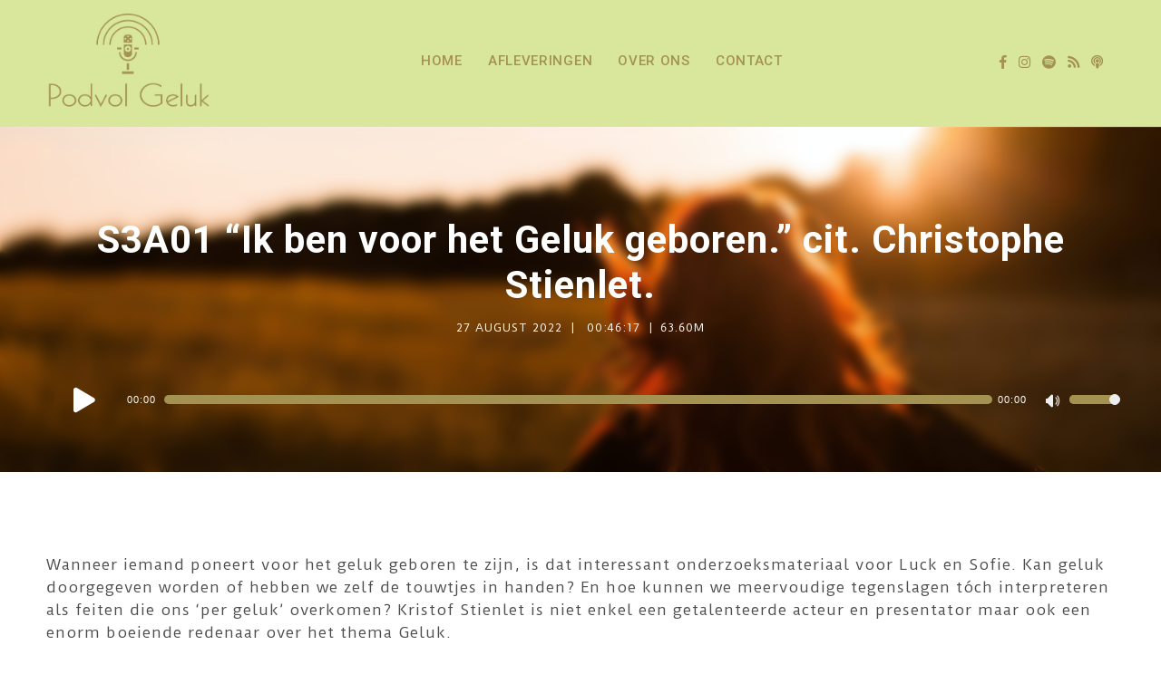

--- FILE ---
content_type: application/x-javascript
request_url: https://podvolgeluk.be/wp-content/themes/dixie-secondline/js/min/vendors.min.js?ver=20190610
body_size: 39586
content:
/***************************
File list:
* matchheight.min.js
* onepage.min.js
* scrolltofixed.min.js
* flexslider.min.js
* slimmenu.min.js
* prettyphoto.min.js
* superfish.min.js
* customizer.js
* isotope.min.js
* fitvids.min.js
*****************************/
!function(e,i){"function"==typeof define&&define.amd?define("jquery-bridget/jquery-bridget",["jquery"],function(t){return i(e,t)}):"object"==typeof module&&module.exports?module.exports=i(e,require("jquery")):e.jQueryBridget=i(e,e.jQuery)}(window,function(t,e){"use strict";var i=Array.prototype.slice,n=t.console,p=void 0===n?function(){}:function(t){n.error(t)};function o(d,o,c){(c=c||e||t.jQuery)&&(o.prototype.option||(o.prototype.option=function(t){c.isPlainObject(t)&&(this.options=c.extend(!0,this.options,t))}),c.fn[d]=function(t){var n,e,s,a,r,l;return"string"==typeof t?(e=this,s=t,a=i.call(arguments,1),l="$()."+d+'("'+s+'")',e.each(function(t,e){var i,n,o=c.data(e,d);o?(i=o[s])&&"_"!=s.charAt(0)?(n=i.apply(o,a),r=void 0===r?n:r):p(l+" is not a valid method"):p(d+" not initialized. Cannot call methods, i.e. "+l)}),void 0!==r?r:e):(n=t,this.each(function(t,e){var i=c.data(e,d);i?(i.option(n),i._init()):(i=new o(e,n),c.data(e,d,i))}),this)},s(c))}function s(t){!t||t&&t.bridget||(t.bridget=o)}return s(e||t.jQuery),o}),function(t,e){"function"==typeof define&&define.amd?define("ev-emitter/ev-emitter",e):"object"==typeof module&&module.exports?module.exports=e():t.EvEmitter=e()}("undefined"!=typeof window?window:this,function(){function t(){}var e=t.prototype;return e.on=function(t,e){if(t&&e){var i=this._events=this._events||{},n=i[t]=i[t]||[];return-1==n.indexOf(e)&&n.push(e),this}},e.once=function(t,e){if(t&&e){this.on(t,e);var i=this._onceEvents=this._onceEvents||{};return(i[t]=i[t]||{})[e]=!0,this}},e.off=function(t,e){var i=this._events&&this._events[t];if(i&&i.length){var n=i.indexOf(e);return-1!=n&&i.splice(n,1),this}},e.emitEvent=function(t,e){var i=this._events&&this._events[t];if(i&&i.length){i=i.slice(0),e=e||[];for(var n=this._onceEvents&&this._onceEvents[t],o=0;o<i.length;o++){var s=i[o];n&&n[s]&&(this.off(t,s),delete n[s]),s.apply(this,e)}return this}},e.allOff=function(){delete this._events,delete this._onceEvents},t}),function(t,e){"function"==typeof define&&define.amd?define("get-size/get-size",e):"object"==typeof module&&module.exports?module.exports=e():t.getSize=e()}(window,function(){"use strict";function b(t){var e=parseFloat(t);return-1==t.indexOf("%")&&!isNaN(e)&&e}var i="undefined"==typeof console?function(){}:function(t){console.error(t)},w=["paddingLeft","paddingRight","paddingTop","paddingBottom","marginLeft","marginRight","marginTop","marginBottom","borderLeftWidth","borderRightWidth","borderTopWidth","borderBottomWidth"],x=w.length;function I(t){var e=getComputedStyle(t);return e||i("Style returned "+e+". Are you running this code in a hidden iframe on Firefox? See https://bit.ly/getsizebug1"),e}var C,A=!1;function S(t){if(A||(A=!0,(v=document.createElement("div")).style.width="200px",v.style.padding="1px 2px 3px 4px",v.style.borderStyle="solid",v.style.borderWidth="1px 2px 3px 4px",v.style.boxSizing="border-box",(y=document.body||document.documentElement).appendChild(v),_=I(v),C=200==Math.round(b(_.width)),S.isBoxSizeOuter=C,y.removeChild(v)),"string"==typeof t&&(t=document.querySelector(t)),t&&"object"==typeof t&&t.nodeType){var e=I(t);if("none"==e.display)return function(){for(var t={width:0,height:0,innerWidth:0,innerHeight:0,outerWidth:0,outerHeight:0},e=0;e<x;e++)t[w[e]]=0;return t}();var i={};i.width=t.offsetWidth,i.height=t.offsetHeight;for(var n=i.isBorderBox="border-box"==e.boxSizing,o=0;o<x;o++){var s=w[o],a=e[s],r=parseFloat(a);i[s]=isNaN(r)?0:r}var l=i.paddingLeft+i.paddingRight,d=i.paddingTop+i.paddingBottom,c=i.marginLeft+i.marginRight,p=i.marginTop+i.marginBottom,h=i.borderLeftWidth+i.borderRightWidth,u=i.borderTopWidth+i.borderBottomWidth,f=n&&C,m=b(e.width);!1!==m&&(i.width=m+(f?0:l+h));var g=b(e.height);return!1!==g&&(i.height=g+(f?0:d+u)),i.innerWidth=i.width-(l+h),i.innerHeight=i.height-(d+u),i.outerWidth=i.width+c,i.outerHeight=i.height+p,i}var v,y,_}return S}),function(t,e){"use strict";"function"==typeof define&&define.amd?define("desandro-matches-selector/matches-selector",e):"object"==typeof module&&module.exports?module.exports=e():t.matchesSelector=e()}(window,function(){"use strict";var i=function(){var t=window.Element.prototype;if(t.matches)return"matches";if(t.matchesSelector)return"matchesSelector";for(var e=["webkit","moz","ms","o"],i=0;i<e.length;i++){var n=e[i]+"MatchesSelector";if(t[n])return n}}();return function(t,e){return t[i](e)}}),function(e,i){"function"==typeof define&&define.amd?define("fizzy-ui-utils/utils",["desandro-matches-selector/matches-selector"],function(t){return i(e,t)}):"object"==typeof module&&module.exports?module.exports=i(e,require("desandro-matches-selector")):e.fizzyUIUtils=i(e,e.matchesSelector)}(window,function(d,s){var c={extend:function(t,e){for(var i in e)t[i]=e[i];return t},modulo:function(t,e){return(t%e+e)%e}},e=Array.prototype.slice;c.makeArray=function(t){return Array.isArray(t)?t:null==t?[]:"object"==typeof t&&"number"==typeof t.length?e.call(t):[t]},c.removeFrom=function(t,e){var i=t.indexOf(e);-1!=i&&t.splice(i,1)},c.getParent=function(t,e){for(;t.parentNode&&t!=document.body;)if(t=t.parentNode,s(t,e))return t},c.getQueryElement=function(t){return"string"==typeof t?document.querySelector(t):t},c.handleEvent=function(t){var e="on"+t.type;this[e]&&this[e](t)},c.filterFindElements=function(t,n){t=c.makeArray(t);var o=[];return t.forEach(function(t){if("object"==typeof HTMLElement?t instanceof HTMLElement:t&&"object"==typeof t&&null!==t&&1===t.nodeType&&"string"==typeof t.nodeName)if(n){s(t,n)&&o.push(t);for(var e=t.querySelectorAll(n),i=0;i<e.length;i++)o.push(e[i])}else o.push(t)}),o},c.debounceMethod=function(t,e,n){n=n||100;var o=t.prototype[e],s=e+"Timeout";t.prototype[e]=function(){var t=this[s];clearTimeout(t);var e=arguments,i=this;this[s]=setTimeout(function(){o.apply(i,e),delete i[s]},n)}},c.docReady=function(t){var e=document.readyState;"complete"==e||"interactive"==e?setTimeout(t):document.addEventListener("DOMContentLoaded",t)},c.toDashed=function(t){return t.replace(/(.)([A-Z])/g,function(t,e,i){return e+"-"+i}).toLowerCase()};var p=d.console;return c.htmlInit=function(r,l){c.docReady(function(){var t=c.toDashed(l),o="data-"+t,e=document.querySelectorAll("["+o+"]"),i=document.querySelectorAll(".js-"+t),n=c.makeArray(e).concat(c.makeArray(i)),s=o+"-options",a=d.jQuery;n.forEach(function(e){var t,i=e.getAttribute(o)||e.getAttribute(s);try{t=i&&JSON.parse(i)}catch(t){return void(p&&p.error("Error parsing "+o+" on "+e.className+": "+t))}var n=new r(e,t);a&&a.data(e,l,n)})})},c}),function(t,e){"function"==typeof define&&define.amd?define("outlayer/item",["ev-emitter/ev-emitter","get-size/get-size"],e):"object"==typeof module&&module.exports?module.exports=e(require("ev-emitter"),require("get-size")):(t.Outlayer={},t.Outlayer.Item=e(t.EvEmitter,t.getSize))}(window,function(t,e){"use strict";var i=document.documentElement.style,n="string"==typeof i.transition?"transition":"WebkitTransition",o="string"==typeof i.transform?"transform":"WebkitTransform",s={WebkitTransition:"webkitTransitionEnd",transition:"transitionend"}[n],a={transform:o,transition:n,transitionDuration:n+"Duration",transitionProperty:n+"Property",transitionDelay:n+"Delay"};function r(t,e){t&&(this.element=t,this.layout=e,this.position={x:0,y:0},this._create())}var l=r.prototype=Object.create(t.prototype);l.constructor=r,l._create=function(){this._transn={ingProperties:{},clean:{},onEnd:{}},this.css({position:"absolute"})},l.handleEvent=function(t){var e="on"+t.type;this[e]&&this[e](t)},l.getSize=function(){this.size=e(this.element)},l.css=function(t){var e=this.element.style;for(var i in t)e[a[i]||i]=t[i]},l.getPosition=function(){var t=getComputedStyle(this.element),e=this.layout._getOption("originLeft"),i=this.layout._getOption("originTop"),n=t[e?"left":"right"],o=t[i?"top":"bottom"],s=parseFloat(n),a=parseFloat(o),r=this.layout.size;-1!=n.indexOf("%")&&(s=s/100*r.width),-1!=o.indexOf("%")&&(a=a/100*r.height),s=isNaN(s)?0:s,a=isNaN(a)?0:a,s-=e?r.paddingLeft:r.paddingRight,a-=i?r.paddingTop:r.paddingBottom,this.position.x=s,this.position.y=a},l.layoutPosition=function(){var t=this.layout.size,e={},i=this.layout._getOption("originLeft"),n=this.layout._getOption("originTop"),o=i?"paddingLeft":"paddingRight",s=i?"left":"right",a=i?"right":"left",r=this.position.x+t[o];e[s]=this.getXValue(r),e[a]="";var l=n?"paddingTop":"paddingBottom",d=n?"top":"bottom",c=n?"bottom":"top",p=this.position.y+t[l];e[d]=this.getYValue(p),e[c]="",this.css(e),this.emitEvent("layout",[this])},l.getXValue=function(t){var e=this.layout._getOption("horizontal");return this.layout.options.percentPosition&&!e?t/this.layout.size.width*100+"%":t+"px"},l.getYValue=function(t){var e=this.layout._getOption("horizontal");return this.layout.options.percentPosition&&e?t/this.layout.size.height*100+"%":t+"px"},l._transitionTo=function(t,e){this.getPosition();var i,n,o,s=this.position.x,a=this.position.y,r=t==this.position.x&&e==this.position.y;this.setPosition(t,e),!r||this.isTransitioning?(i=t-s,n=e-a,(o={}).transform=this.getTranslate(i,n),this.transition({to:o,onTransitionEnd:{transform:this.layoutPosition},isCleaning:!0})):this.layoutPosition()},l.getTranslate=function(t,e){return"translate3d("+(t=this.layout._getOption("originLeft")?t:-t)+"px, "+(e=this.layout._getOption("originTop")?e:-e)+"px, 0)"},l.goTo=function(t,e){this.setPosition(t,e),this.layoutPosition()},l.moveTo=l._transitionTo,l.setPosition=function(t,e){this.position.x=parseFloat(t),this.position.y=parseFloat(e)},l._nonTransition=function(t){for(var e in this.css(t.to),t.isCleaning&&this._removeStyles(t.to),t.onTransitionEnd)t.onTransitionEnd[e].call(this)},l.transition=function(t){if(parseFloat(this.layout.options.transitionDuration)){var e=this._transn;for(var i in t.onTransitionEnd)e.onEnd[i]=t.onTransitionEnd[i];for(i in t.to)e.ingProperties[i]=!0,t.isCleaning&&(e.clean[i]=!0);t.from&&(this.css(t.from),this.element.offsetHeight),this.enableTransition(t.to),this.css(t.to),this.isTransitioning=!0}else this._nonTransition(t)};var d="opacity,"+o.replace(/([A-Z])/g,function(t){return"-"+t.toLowerCase()});l.enableTransition=function(){var t;this.isTransitioning||(t="number"==typeof(t=this.layout.options.transitionDuration)?t+"ms":t,this.css({transitionProperty:d,transitionDuration:t,transitionDelay:this.staggerDelay||0}),this.element.addEventListener(s,this,!1))},l.onwebkitTransitionEnd=function(t){this.ontransitionend(t)},l.onotransitionend=function(t){this.ontransitionend(t)};var c={"-webkit-transform":"transform"};l.ontransitionend=function(t){var e,i;t.target===this.element&&(e=this._transn,i=c[t.propertyName]||t.propertyName,delete e.ingProperties[i],function(t){for(var e in t)return;return 1}(e.ingProperties)&&this.disableTransition(),i in e.clean&&(this.element.style[t.propertyName]="",delete e.clean[i]),i in e.onEnd&&(e.onEnd[i].call(this),delete e.onEnd[i]),this.emitEvent("transitionEnd",[this]))},l.disableTransition=function(){this.removeTransitionStyles(),this.element.removeEventListener(s,this,!1),this.isTransitioning=!1},l._removeStyles=function(t){var e={};for(var i in t)e[i]="";this.css(e)};var p={transitionProperty:"",transitionDuration:"",transitionDelay:""};return l.removeTransitionStyles=function(){this.css(p)},l.stagger=function(t){t=isNaN(t)?0:t,this.staggerDelay=t+"ms"},l.removeElem=function(){this.element.parentNode.removeChild(this.element),this.css({display:""}),this.emitEvent("remove",[this])},l.remove=function(){n&&parseFloat(this.layout.options.transitionDuration)?(this.once("transitionEnd",function(){this.removeElem()}),this.hide()):this.removeElem()},l.reveal=function(){delete this.isHidden,this.css({display:""});var t=this.layout.options,e={};e[this.getHideRevealTransitionEndProperty("visibleStyle")]=this.onRevealTransitionEnd,this.transition({from:t.hiddenStyle,to:t.visibleStyle,isCleaning:!0,onTransitionEnd:e})},l.onRevealTransitionEnd=function(){this.isHidden||this.emitEvent("reveal")},l.getHideRevealTransitionEndProperty=function(t){var e=this.layout.options[t];if(e.opacity)return"opacity";for(var i in e)return i},l.hide=function(){this.isHidden=!0,this.css({display:""});var t=this.layout.options,e={};e[this.getHideRevealTransitionEndProperty("hiddenStyle")]=this.onHideTransitionEnd,this.transition({from:t.visibleStyle,to:t.hiddenStyle,isCleaning:!0,onTransitionEnd:e})},l.onHideTransitionEnd=function(){this.isHidden&&(this.css({display:"none"}),this.emitEvent("hide"))},l.destroy=function(){this.css({position:"",left:"",right:"",top:"",bottom:"",transition:"",transform:""})},r}),function(o,s){"use strict";"function"==typeof define&&define.amd?define("outlayer/outlayer",["ev-emitter/ev-emitter","get-size/get-size","fizzy-ui-utils/utils","./item"],function(t,e,i,n){return s(o,t,e,i,n)}):"object"==typeof module&&module.exports?module.exports=s(o,require("ev-emitter"),require("get-size"),require("fizzy-ui-utils"),require("./item")):o.Outlayer=s(o,o.EvEmitter,o.getSize,o.fizzyUIUtils,o.Outlayer.Item)}(window,function(t,e,o,s,n){"use strict";function i(){}var a=t.console,r=t.jQuery,l=0,d={};function c(t,e){var i,n=s.getQueryElement(t);n?(this.element=n,r&&(this.$element=r(this.element)),this.options=s.extend({},this.constructor.defaults),this.option(e),i=++l,this.element.outlayerGUID=i,(d[i]=this)._create(),this._getOption("initLayout")&&this.layout()):a&&a.error("Bad element for "+this.constructor.namespace+": "+(n||t))}c.namespace="outlayer",c.Item=n,c.defaults={containerStyle:{position:"relative"},initLayout:!0,originLeft:!0,originTop:!0,resize:!0,resizeContainer:!0,transitionDuration:"0.4s",hiddenStyle:{opacity:0,transform:"scale(0.001)"},visibleStyle:{opacity:1,transform:"scale(1)"}};var p=c.prototype;function h(t){function e(){t.apply(this,arguments)}return(e.prototype=Object.create(t.prototype)).constructor=e}s.extend(p,e.prototype),p.option=function(t){s.extend(this.options,t)},p._getOption=function(t){var e=this.constructor.compatOptions[t];return e&&void 0!==this.options[e]?this.options[e]:this.options[t]},c.compatOptions={initLayout:"isInitLayout",horizontal:"isHorizontal",layoutInstant:"isLayoutInstant",originLeft:"isOriginLeft",originTop:"isOriginTop",resize:"isResizeBound",resizeContainer:"isResizingContainer"},p._create=function(){this.reloadItems(),this.stamps=[],this.stamp(this.options.stamp),s.extend(this.element.style,this.options.containerStyle),this._getOption("resize")&&this.bindResize()},p.reloadItems=function(){this.items=this._itemize(this.element.children)},p._itemize=function(t){for(var e=this._filterFindItemElements(t),i=this.constructor.Item,n=[],o=0;o<e.length;o++){var s=new i(e[o],this);n.push(s)}return n},p._filterFindItemElements=function(t){return s.filterFindElements(t,this.options.itemSelector)},p.getItemElements=function(){return this.items.map(function(t){return t.element})},p.layout=function(){this._resetLayout(),this._manageStamps();var t=this._getOption("layoutInstant"),e=void 0!==t?t:!this._isLayoutInited;this.layoutItems(this.items,e),this._isLayoutInited=!0},p._init=p.layout,p._resetLayout=function(){this.getSize()},p.getSize=function(){this.size=o(this.element)},p._getMeasurement=function(t,e){var i,n=this.options[t];n?("string"==typeof n?i=this.element.querySelector(n):n instanceof HTMLElement&&(i=n),this[t]=i?o(i)[e]:n):this[t]=0},p.layoutItems=function(t,e){t=this._getItemsForLayout(t),this._layoutItems(t,e),this._postLayout()},p._getItemsForLayout=function(t){return t.filter(function(t){return!t.isIgnored})},p._layoutItems=function(t,i){var n;this._emitCompleteOnItems("layout",t),t&&t.length&&(n=[],t.forEach(function(t){var e=this._getItemLayoutPosition(t);e.item=t,e.isInstant=i||t.isLayoutInstant,n.push(e)},this),this._processLayoutQueue(n))},p._getItemLayoutPosition=function(){return{x:0,y:0}},p._processLayoutQueue=function(t){this.updateStagger(),t.forEach(function(t,e){this._positionItem(t.item,t.x,t.y,t.isInstant,e)},this)},p.updateStagger=function(){var n=this.options.stagger;if(null!=n)return this.stagger=function(){if("number"==typeof n)return n;var t=n.match(/(^\d*\.?\d*)(\w*)/),e=t&&t[1],i=t&&t[2];return e.length?(e=parseFloat(e))*(u[i]||1):0}(),this.stagger;this.stagger=0},p._positionItem=function(t,e,i,n,o){n?t.goTo(e,i):(t.stagger(o*this.stagger),t.moveTo(e,i))},p._postLayout=function(){this.resizeContainer()},p.resizeContainer=function(){var t;!this._getOption("resizeContainer")||(t=this._getContainerSize())&&(this._setContainerMeasure(t.width,!0),this._setContainerMeasure(t.height,!1))},p._getContainerSize=i,p._setContainerMeasure=function(t,e){var i;void 0!==t&&((i=this.size).isBorderBox&&(t+=e?i.paddingLeft+i.paddingRight+i.borderLeftWidth+i.borderRightWidth:i.paddingBottom+i.paddingTop+i.borderTopWidth+i.borderBottomWidth),t=Math.max(t,0),this.element.style[e?"width":"height"]=t+"px")},p._emitCompleteOnItems=function(e,t){var i=this;function n(){i.dispatchEvent(e+"Complete",null,[t])}var o,s=t.length;function a(){++o==s&&n()}t&&s?(o=0,t.forEach(function(t){t.once(e,a)})):n()},p.dispatchEvent=function(t,e,i){var n,o=e?[e].concat(i):i;this.emitEvent(t,o),r&&(this.$element=this.$element||r(this.element),e?((n=r.Event(e)).type=t,this.$element.trigger(n,i)):this.$element.trigger(t,i))},p.ignore=function(t){var e=this.getItem(t);e&&(e.isIgnored=!0)},p.unignore=function(t){var e=this.getItem(t);e&&delete e.isIgnored},p.stamp=function(t){(t=this._find(t))&&(this.stamps=this.stamps.concat(t),t.forEach(this.ignore,this))},p.unstamp=function(t){(t=this._find(t))&&t.forEach(function(t){s.removeFrom(this.stamps,t),this.unignore(t)},this)},p._find=function(t){if(t)return"string"==typeof t&&(t=this.element.querySelectorAll(t)),s.makeArray(t)},p._manageStamps=function(){this.stamps&&this.stamps.length&&(this._getBoundingRect(),this.stamps.forEach(this._manageStamp,this))},p._getBoundingRect=function(){var t=this.element.getBoundingClientRect(),e=this.size;this._boundingRect={left:t.left+e.paddingLeft+e.borderLeftWidth,top:t.top+e.paddingTop+e.borderTopWidth,right:t.right-(e.paddingRight+e.borderRightWidth),bottom:t.bottom-(e.paddingBottom+e.borderBottomWidth)}},p._manageStamp=i,p._getElementOffset=function(t){var e=t.getBoundingClientRect(),i=this._boundingRect,n=o(t);return{left:e.left-i.left-n.marginLeft,top:e.top-i.top-n.marginTop,right:i.right-e.right-n.marginRight,bottom:i.bottom-e.bottom-n.marginBottom}},p.handleEvent=s.handleEvent,p.bindResize=function(){t.addEventListener("resize",this),this.isResizeBound=!0},p.unbindResize=function(){t.removeEventListener("resize",this),this.isResizeBound=!1},p.onresize=function(){this.resize()},s.debounceMethod(c,"onresize",100),p.resize=function(){this.isResizeBound&&this.needsResizeLayout()&&this.layout()},p.needsResizeLayout=function(){var t=o(this.element);return this.size&&t&&t.innerWidth!==this.size.innerWidth},p.addItems=function(t){var e=this._itemize(t);return e.length&&(this.items=this.items.concat(e)),e},p.appended=function(t){var e=this.addItems(t);e.length&&(this.layoutItems(e,!0),this.reveal(e))},p.prepended=function(t){var e,i=this._itemize(t);i.length&&(e=this.items.slice(0),this.items=i.concat(e),this._resetLayout(),this._manageStamps(),this.layoutItems(i,!0),this.reveal(i),this.layoutItems(e))},p.reveal=function(t){var i;this._emitCompleteOnItems("reveal",t),t&&t.length&&(i=this.updateStagger(),t.forEach(function(t,e){t.stagger(e*i),t.reveal()}))},p.hide=function(t){var i;this._emitCompleteOnItems("hide",t),t&&t.length&&(i=this.updateStagger(),t.forEach(function(t,e){t.stagger(e*i),t.hide()}))},p.revealItemElements=function(t){var e=this.getItems(t);this.reveal(e)},p.hideItemElements=function(t){var e=this.getItems(t);this.hide(e)},p.getItem=function(t){for(var e=0;e<this.items.length;e++){var i=this.items[e];if(i.element==t)return i}},p.getItems=function(t){t=s.makeArray(t);var i=[];return t.forEach(function(t){var e=this.getItem(t);e&&i.push(e)},this),i},p.remove=function(t){var e=this.getItems(t);this._emitCompleteOnItems("remove",e),e&&e.length&&e.forEach(function(t){t.remove(),s.removeFrom(this.items,t)},this)},p.destroy=function(){var t=this.element.style;t.height="",t.position="",t.width="",this.items.forEach(function(t){t.destroy()}),this.unbindResize();var e=this.element.outlayerGUID;delete d[e],delete this.element.outlayerGUID,r&&r.removeData(this.element,this.constructor.namespace)},c.data=function(t){var e=(t=s.getQueryElement(t))&&t.outlayerGUID;return e&&d[e]},c.create=function(t,e){var i=h(c);return i.defaults=s.extend({},c.defaults),s.extend(i.defaults,e),i.compatOptions=s.extend({},c.compatOptions),i.namespace=t,i.data=c.data,i.Item=h(n),s.htmlInit(i,t),r&&r.bridget&&r.bridget(t,i),i};var u={ms:1,s:1e3};return c.Item=n,c}),function(t,e){"function"==typeof define&&define.amd?define("isotope-layout/js/item",["outlayer/outlayer"],e):"object"==typeof module&&module.exports?module.exports=e(require("outlayer")):(t.Isotope=t.Isotope||{},t.Isotope.Item=e(t.Outlayer))}(window,function(t){"use strict";function e(){t.Item.apply(this,arguments)}var i=e.prototype=Object.create(t.Item.prototype),n=i._create;i._create=function(){this.id=this.layout.itemGUID++,n.call(this),this.sortData={}},i.updateSortData=function(){if(!this.isIgnored){this.sortData.id=this.id,this.sortData["original-order"]=this.id,this.sortData.random=Math.random();var t=this.layout.options.getSortData,e=this.layout._sorters;for(var i in t){var n=e[i];this.sortData[i]=n(this.element,this)}}};var o=i.destroy;return i.destroy=function(){o.apply(this,arguments),this.css({display:""})},e}),function(t,e){"function"==typeof define&&define.amd?define("isotope-layout/js/layout-mode",["get-size/get-size","outlayer/outlayer"],e):"object"==typeof module&&module.exports?module.exports=e(require("get-size"),require("outlayer")):(t.Isotope=t.Isotope||{},t.Isotope.LayoutMode=e(t.getSize,t.Outlayer))}(window,function(e,i){"use strict";function n(t){(this.isotope=t)&&(this.options=t.options[this.namespace],this.element=t.element,this.items=t.filteredItems,this.size=t.size)}var o=n.prototype;return["_resetLayout","_getItemLayoutPosition","_manageStamp","_getContainerSize","_getElementOffset","needsResizeLayout","_getOption"].forEach(function(t){o[t]=function(){return i.prototype[t].apply(this.isotope,arguments)}}),o.needsVerticalResizeLayout=function(){var t=e(this.isotope.element);return this.isotope.size&&t&&t.innerHeight!=this.isotope.size.innerHeight},o._getMeasurement=function(){this.isotope._getMeasurement.apply(this,arguments)},o.getColumnWidth=function(){this.getSegmentSize("column","Width")},o.getRowHeight=function(){this.getSegmentSize("row","Height")},o.getSegmentSize=function(t,e){var i,n=t+e,o="outer"+e;this._getMeasurement(n,o),this[n]||(i=this.getFirstItemSize(),this[n]=i&&i[o]||this.isotope.size["inner"+e])},o.getFirstItemSize=function(){var t=this.isotope.filteredItems[0];return t&&t.element&&e(t.element)},o.layout=function(){this.isotope.layout.apply(this.isotope,arguments)},o.getSize=function(){this.isotope.getSize(),this.size=this.isotope.size},n.modes={},n.create=function(t,e){function i(){n.apply(this,arguments)}return(i.prototype=Object.create(o)).constructor=i,e&&(i.options=e),n.modes[i.prototype.namespace=t]=i},n}),function(t,e){"function"==typeof define&&define.amd?define("masonry-layout/masonry",["outlayer/outlayer","get-size/get-size"],e):"object"==typeof module&&module.exports?module.exports=e(require("outlayer"),require("get-size")):t.Masonry=e(t.Outlayer,t.getSize)}(window,function(t,d){var e=t.create("masonry");e.compatOptions.fitWidth="isFitWidth";var i=e.prototype;return i._resetLayout=function(){this.getSize(),this._getMeasurement("columnWidth","outerWidth"),this._getMeasurement("gutter","outerWidth"),this.measureColumns(),this.colYs=[];for(var t=0;t<this.cols;t++)this.colYs.push(0);this.maxY=0,this.horizontalColIndex=0},i.measureColumns=function(){var t,e;this.getContainerWidth(),this.columnWidth||(e=(t=this.items[0])&&t.element,this.columnWidth=e&&d(e).outerWidth||this.containerWidth);var i=this.columnWidth+=this.gutter,n=this.containerWidth+this.gutter,o=n/i,s=i-n%i,o=Math[s&&s<1?"round":"floor"](o);this.cols=Math.max(o,1)},i.getContainerWidth=function(){var t=this._getOption("fitWidth")?this.element.parentNode:this.element,e=d(t);this.containerWidth=e&&e.innerWidth},i._getItemLayoutPosition=function(t){t.getSize();for(var e=t.size.outerWidth%this.columnWidth,i=Math[e&&e<1?"round":"ceil"](t.size.outerWidth/this.columnWidth),i=Math.min(i,this.cols),n=this[this.options.horizontalOrder?"_getHorizontalColPosition":"_getTopColPosition"](i,t),o={x:this.columnWidth*n.col,y:n.y},s=n.y+t.size.outerHeight,a=i+n.col,r=n.col;r<a;r++)this.colYs[r]=s;return o},i._getTopColPosition=function(t){var e=this._getTopColGroup(t),i=Math.min.apply(Math,e);return{col:e.indexOf(i),y:i}},i._getTopColGroup=function(t){if(t<2)return this.colYs;for(var e=[],i=this.cols+1-t,n=0;n<i;n++)e[n]=this._getColGroupY(n,t);return e},i._getColGroupY=function(t,e){if(e<2)return this.colYs[t];var i=this.colYs.slice(t,t+e);return Math.max.apply(Math,i)},i._getHorizontalColPosition=function(t,e){var i=this.horizontalColIndex%this.cols,i=1<t&&i+t>this.cols?0:i,n=e.size.outerWidth&&e.size.outerHeight;return this.horizontalColIndex=n?i+t:this.horizontalColIndex,{col:i,y:this._getColGroupY(i,t)}},i._manageStamp=function(t){var e=d(t),i=this._getElementOffset(t),n=this._getOption("originLeft")?i.left:i.right,o=n+e.outerWidth,s=Math.floor(n/this.columnWidth),s=Math.max(0,s),a=Math.floor(o/this.columnWidth);a-=o%this.columnWidth?0:1,a=Math.min(this.cols-1,a);for(var r=(this._getOption("originTop")?i.top:i.bottom)+e.outerHeight,l=s;l<=a;l++)this.colYs[l]=Math.max(r,this.colYs[l])},i._getContainerSize=function(){this.maxY=Math.max.apply(Math,this.colYs);var t={height:this.maxY};return this._getOption("fitWidth")&&(t.width=this._getContainerFitWidth()),t},i._getContainerFitWidth=function(){for(var t=0,e=this.cols;--e&&0===this.colYs[e];)t++;return(this.cols-t)*this.columnWidth-this.gutter},i.needsResizeLayout=function(){var t=this.containerWidth;return this.getContainerWidth(),t!=this.containerWidth},e}),function(t,e){"function"==typeof define&&define.amd?define("isotope-layout/js/layout-modes/masonry",["../layout-mode","masonry-layout/masonry"],e):"object"==typeof module&&module.exports?module.exports=e(require("../layout-mode"),require("masonry-layout")):e(t.Isotope.LayoutMode,t.Masonry)}(window,function(t,e){"use strict";var i=t.create("masonry"),n=i.prototype,o={_getElementOffset:!0,layout:!0,_getMeasurement:!0};for(var s in e.prototype)o[s]||(n[s]=e.prototype[s]);var a=n.measureColumns;n.measureColumns=function(){this.items=this.isotope.filteredItems,a.call(this)};var r=n._getOption;return n._getOption=function(t){return"fitWidth"==t?void 0!==this.options.isFitWidth?this.options.isFitWidth:this.options.fitWidth:r.apply(this.isotope,arguments)},i}),function(t,e){"function"==typeof define&&define.amd?define("isotope-layout/js/layout-modes/fit-rows",["../layout-mode"],e):"object"==typeof exports?module.exports=e(require("../layout-mode")):e(t.Isotope.LayoutMode)}(window,function(t){"use strict";var e=t.create("fitRows"),i=e.prototype;return i._resetLayout=function(){this.x=0,this.y=0,this.maxY=0,this._getMeasurement("gutter","outerWidth")},i._getItemLayoutPosition=function(t){t.getSize();var e=t.size.outerWidth+this.gutter,i=this.isotope.size.innerWidth+this.gutter;0!==this.x&&e+this.x>i&&(this.x=0,this.y=this.maxY);var n={x:this.x,y:this.y};return this.maxY=Math.max(this.maxY,this.y+t.size.outerHeight),this.x+=e,n},i._getContainerSize=function(){return{height:this.maxY}},e}),function(t,e){"function"==typeof define&&define.amd?define("isotope-layout/js/layout-modes/vertical",["../layout-mode"],e):"object"==typeof module&&module.exports?module.exports=e(require("../layout-mode")):e(t.Isotope.LayoutMode)}(window,function(t){"use strict";var e=t.create("vertical",{horizontalAlignment:0}),i=e.prototype;return i._resetLayout=function(){this.y=0},i._getItemLayoutPosition=function(t){t.getSize();var e=(this.isotope.size.innerWidth-t.size.outerWidth)*this.options.horizontalAlignment,i=this.y;return this.y+=t.size.outerHeight,{x:e,y:i}},i._getContainerSize=function(){return{height:this.y}},e}),function(a,r){"function"==typeof define&&define.amd?define(["outlayer/outlayer","get-size/get-size","desandro-matches-selector/matches-selector","fizzy-ui-utils/utils","isotope-layout/js/item","isotope-layout/js/layout-mode","isotope-layout/js/layout-modes/masonry","isotope-layout/js/layout-modes/fit-rows","isotope-layout/js/layout-modes/vertical"],function(t,e,i,n,o,s){return r(a,t,0,i,n,o,s)}):"object"==typeof module&&module.exports?module.exports=r(a,require("outlayer"),require("get-size"),require("desandro-matches-selector"),require("fizzy-ui-utils"),require("isotope-layout/js/item"),require("isotope-layout/js/layout-mode"),require("isotope-layout/js/layout-modes/masonry"),require("isotope-layout/js/layout-modes/fit-rows"),require("isotope-layout/js/layout-modes/vertical")):a.Isotope=r(a,a.Outlayer,a.getSize,a.matchesSelector,a.fizzyUIUtils,a.Isotope.Item,a.Isotope.LayoutMode)}(window,function(t,i,e,n,s,o,a){var r=t.jQuery,l=String.prototype.trim?function(t){return t.trim()}:function(t){return t.replace(/^\s+|\s+$/g,"")},d=i.create("isotope",{layoutMode:"masonry",isJQueryFiltering:!0,sortAscending:!0});d.Item=o,d.LayoutMode=a;var c=d.prototype;c._create=function(){for(var t in this.itemGUID=0,this._sorters={},this._getSorters(),i.prototype._create.call(this),this.modes={},this.filteredItems=this.items,this.sortHistory=["original-order"],a.modes)this._initLayoutMode(t)},c.reloadItems=function(){this.itemGUID=0,i.prototype.reloadItems.call(this)},c._itemize=function(){for(var t=i.prototype._itemize.apply(this,arguments),e=0;e<t.length;e++)t[e].id=this.itemGUID++;return this._updateItemsSortData(t),t},c._initLayoutMode=function(t){var e=a.modes[t],i=this.options[t]||{};this.options[t]=e.options?s.extend(e.options,i):i,this.modes[t]=new e(this)},c.layout=function(){this._isLayoutInited||!this._getOption("initLayout")?this._layout():this.arrange()},c._layout=function(){var t=this._getIsInstant();this._resetLayout(),this._manageStamps(),this.layoutItems(this.filteredItems,t),this._isLayoutInited=!0},c.arrange=function(t){this.option(t),this._getIsInstant();var e=this._filter(this.items);this.filteredItems=e.matches,this._bindArrangeComplete(),this._isInstant?this._noTransition(this._hideReveal,[e]):this._hideReveal(e),this._sort(),this._layout()},c._init=c.arrange,c._hideReveal=function(t){this.reveal(t.needReveal),this.hide(t.needHide)},c._getIsInstant=function(){var t=this._getOption("layoutInstant"),e=void 0!==t?t:!this._isLayoutInited;return this._isInstant=e},c._bindArrangeComplete=function(){var t,e,i,n=this;function o(){t&&e&&i&&n.dispatchEvent("arrangeComplete",null,[n.filteredItems])}this.once("layoutComplete",function(){t=!0,o()}),this.once("hideComplete",function(){e=!0,o()}),this.once("revealComplete",function(){i=!0,o()})},c._filter=function(t){for(var e=(e=this.options.filter)||"*",i=[],n=[],o=[],s=this._getFilterTest(e),a=0;a<t.length;a++){var r,l=t[a];l.isIgnored||((r=s(l))&&i.push(l),r&&l.isHidden?n.push(l):r||l.isHidden||o.push(l))}return{matches:i,needReveal:n,needHide:o}},c._getFilterTest=function(e){return r&&this.options.isJQueryFiltering?function(t){return r(t.element).is(e)}:"function"==typeof e?function(t){return e(t.element)}:function(t){return n(t.element,e)}},c.updateSortData=function(t){var e=t?(t=s.makeArray(t),this.getItems(t)):this.items;this._getSorters(),this._updateItemsSortData(e)},c._getSorters=function(){var t=this.options.getSortData;for(var e in t){var i=t[e];this._sorters[e]=p(i)}},c._updateItemsSortData=function(t){for(var e=t&&t.length,i=0;e&&i<e;i++)t[i].updateSortData()};var p=function(t){if("string"!=typeof t)return t;var e,i,n=l(t).split(" "),o=n[0],s=o.match(/^\[(.+)\]$/),a=(e=s&&s[1],i=o,e?function(t){return t.getAttribute(e)}:function(t){var e=t.querySelector(i);return e&&e.textContent}),r=d.sortDataParsers[n[1]];return r?function(t){return t&&r(a(t))}:function(t){return t&&a(t)}};d.sortDataParsers={parseInt:function(t){return parseInt(t,10)},parseFloat:function(t){return parseFloat(t)}},c._sort=function(){var t,e,a,r;this.options.sortBy&&(t=s.makeArray(this.options.sortBy),this._getIsSameSortBy(t)||(this.sortHistory=t.concat(this.sortHistory)),a=this.sortHistory,r=this.options.sortAscending,e=function(t,e){for(var i=0;i<a.length;i++){var n=a[i],o=t.sortData[n],s=e.sortData[n];if(s<o||o<s)return(s<o?1:-1)*((void 0!==r[n]?r[n]:r)?1:-1)}return 0},this.filteredItems.sort(e))},c._getIsSameSortBy=function(t){for(var e=0;e<t.length;e++)if(t[e]!=this.sortHistory[e])return!1;return!0},c._mode=function(){var t=this.options.layoutMode,e=this.modes[t];if(!e)throw new Error("No layout mode: "+t);return e.options=this.options[t],e},c._resetLayout=function(){i.prototype._resetLayout.call(this),this._mode()._resetLayout()},c._getItemLayoutPosition=function(t){return this._mode()._getItemLayoutPosition(t)},c._manageStamp=function(t){this._mode()._manageStamp(t)},c._getContainerSize=function(){return this._mode()._getContainerSize()},c.needsResizeLayout=function(){return this._mode().needsResizeLayout()},c.appended=function(t){var e,i=this.addItems(t);i.length&&(e=this._filterRevealAdded(i),this.filteredItems=this.filteredItems.concat(e))},c.prepended=function(t){var e,i=this._itemize(t);i.length&&(this._resetLayout(),this._manageStamps(),e=this._filterRevealAdded(i),this.layoutItems(this.filteredItems),this.filteredItems=e.concat(this.filteredItems),this.items=i.concat(this.items))},c._filterRevealAdded=function(t){var e=this._filter(t);return this.hide(e.needHide),this.reveal(e.matches),this.layoutItems(e.matches,!0),e.matches},c.insert=function(t){var e=this.addItems(t);if(e.length){for(var i,n=e.length,o=0;o<n;o++)i=e[o],this.element.appendChild(i.element);var s=this._filter(e).matches;for(o=0;o<n;o++)e[o].isLayoutInstant=!0;for(this.arrange(),o=0;o<n;o++)delete e[o].isLayoutInstant;this.reveal(s)}};var h=c.remove;return c.remove=function(t){t=s.makeArray(t);var e=this.getItems(t);h.call(this,t);for(var i=e&&e.length,n=0;i&&n<i;n++){var o=e[n];s.removeFrom(this.filteredItems,o)}},c.shuffle=function(){for(var t=0;t<this.items.length;t++)this.items[t].sortData.random=Math.random();this.options.sortBy="random",this._sort(),this._layout()},c._noTransition=function(t,e){var i=this.options.transitionDuration;this.options.transitionDuration=0;var n=t.apply(this,e);return this.options.transitionDuration=i,n},c.getFilteredItemElements=function(){return this.filteredItems.map(function(t){return t.element})},d}),function(t,e){"function"==typeof define&&define.amd?define("ev-emitter/ev-emitter",e):"object"==typeof module&&module.exports?module.exports=e():t.EvEmitter=e()}("undefined"!=typeof window?window:this,function(){function t(){}var e=t.prototype;return e.on=function(t,e){if(t&&e){var i=this._events=this._events||{},n=i[t]=i[t]||[];return-1==n.indexOf(e)&&n.push(e),this}},e.once=function(t,e){if(t&&e){this.on(t,e);var i=this._onceEvents=this._onceEvents||{};return(i[t]=i[t]||{})[e]=!0,this}},e.off=function(t,e){var i=this._events&&this._events[t];if(i&&i.length){var n=i.indexOf(e);return-1!=n&&i.splice(n,1),this}},e.emitEvent=function(t,e){var i=this._events&&this._events[t];if(i&&i.length){var n=0,o=i[n];e=e||[];for(var s=this._onceEvents&&this._onceEvents[t];o;){var a=s&&s[o];a&&(this.off(t,o),delete s[o]),o.apply(this,e),o=i[n+=a?0:1]}return this}},t}),function(e,i){"use strict";"function"==typeof define&&define.amd?define(["ev-emitter/ev-emitter"],function(t){return i(e,t)}):"object"==typeof module&&module.exports?module.exports=i(e,require("ev-emitter")):e.imagesLoaded=i(e,e.EvEmitter)}(window,function(e,t){function n(t,e){for(var i in e)t[i]=e[i];return t}function o(t,e,i){return this instanceof o?("string"==typeof t&&(t=document.querySelectorAll(t)),this.elements=function(t){var e=[];if(Array.isArray(t))e=t;else if("number"==typeof t.length)for(var i=0;i<t.length;i++)e.push(t[i]);else e.push(t);return e}(t),this.options=n({},this.options),"function"==typeof e?i=e:n(this.options,e),i&&this.on("always",i),this.getImages(),a&&(this.jqDeferred=new a.Deferred),void setTimeout(function(){this.check()}.bind(this))):new o(t,e,i)}function i(t){this.img=t}function s(t,e){this.url=t,this.element=e,this.img=new Image}var a=e.jQuery,r=e.console;(o.prototype=Object.create(t.prototype)).options={},o.prototype.getImages=function(){this.images=[],this.elements.forEach(this.addElementImages,this)},o.prototype.addElementImages=function(t){"IMG"==t.nodeName&&this.addImage(t),!0===this.options.background&&this.addElementBackgroundImages(t);var e=t.nodeType;if(e&&l[e]){for(var i=t.querySelectorAll("img"),n=0;n<i.length;n++){var o=i[n];this.addImage(o)}if("string"==typeof this.options.background)for(var s=t.querySelectorAll(this.options.background),n=0;n<s.length;n++){var a=s[n];this.addElementBackgroundImages(a)}}};var l={1:!0,9:!0,11:!0};return o.prototype.addElementBackgroundImages=function(t){var e=getComputedStyle(t);if(e)for(var i=/url\((['"])?(.*?)\1\)/gi,n=i.exec(e.backgroundImage);null!==n;){var o=n&&n[2];o&&this.addBackground(o,t),n=i.exec(e.backgroundImage)}},o.prototype.addImage=function(t){var e=new i(t);this.images.push(e)},o.prototype.addBackground=function(t,e){var i=new s(t,e);this.images.push(i)},o.prototype.check=function(){function e(t,e,i){setTimeout(function(){n.progress(t,e,i)})}var n=this;return this.progressedCount=0,this.hasAnyBroken=!1,this.images.length?void this.images.forEach(function(t){t.once("progress",e),t.check()}):void this.complete()},o.prototype.progress=function(t,e,i){this.progressedCount++,this.hasAnyBroken=this.hasAnyBroken||!t.isLoaded,this.emitEvent("progress",[this,t,e]),this.jqDeferred&&this.jqDeferred.notify&&this.jqDeferred.notify(this,t),this.progressedCount==this.images.length&&this.complete(),this.options.debug&&r&&r.log("progress: "+i,t,e)},o.prototype.complete=function(){var t,e=this.hasAnyBroken?"fail":"done";this.isComplete=!0,this.emitEvent(e,[this]),this.emitEvent("always",[this]),this.jqDeferred&&(t=this.hasAnyBroken?"reject":"resolve",this.jqDeferred[t](this))},(i.prototype=Object.create(t.prototype)).check=function(){return this.getIsImageComplete()?void this.confirm(0!==this.img.naturalWidth,"naturalWidth"):(this.proxyImage=new Image,this.proxyImage.addEventListener("load",this),this.proxyImage.addEventListener("error",this),this.img.addEventListener("load",this),this.img.addEventListener("error",this),void(this.proxyImage.src=this.img.src))},i.prototype.getIsImageComplete=function(){return this.img.complete&&void 0!==this.img.naturalWidth},i.prototype.confirm=function(t,e){this.isLoaded=t,this.emitEvent("progress",[this,this.img,e])},i.prototype.handleEvent=function(t){var e="on"+t.type;this[e]&&this[e](t)},i.prototype.onload=function(){this.confirm(!0,"onload"),this.unbindEvents()},i.prototype.onerror=function(){this.confirm(!1,"onerror"),this.unbindEvents()},i.prototype.unbindEvents=function(){this.proxyImage.removeEventListener("load",this),this.proxyImage.removeEventListener("error",this),this.img.removeEventListener("load",this),this.img.removeEventListener("error",this)},(s.prototype=Object.create(i.prototype)).check=function(){this.img.addEventListener("load",this),this.img.addEventListener("error",this),this.img.src=this.url,this.getIsImageComplete()&&(this.confirm(0!==this.img.naturalWidth,"naturalWidth"),this.unbindEvents())},s.prototype.unbindEvents=function(){this.img.removeEventListener("load",this),this.img.removeEventListener("error",this)},s.prototype.confirm=function(t,e){this.isLoaded=t,this.emitEvent("progress",[this,this.element,e])},(o.makeJQueryPlugin=function(t){(t=t||e.jQuery)&&((a=t).fn.imagesLoaded=function(t,e){return new o(this,t,e).jqDeferred.promise(a(this))})})(),o}),function(t){"function"==typeof define&&define.amd?define(["jquery"],t):t(jQuery)}(function(d,c){"use strict";d.infinitescroll=function(t,e,i){this.element=d(i),this._create(t,e)||(this.failed=!0)},d.infinitescroll.defaults={loading:{finished:c,finishedMsg:"<em>Congratulations, you've reached the end of the internet.</em>",img:"[data-uri]",msg:null,msgText:"<em>Loading the next set of posts...</em>",selector:null,speed:"fast",start:c},state:{isDuringAjax:!1,isInvalidPage:!1,isDestroyed:!1,isDone:!1,isPaused:!1,isBeyondMaxPage:!1,currPage:1},debug:!1,behavior:c,binder:d(window),nextSelector:"div.navigation a:first",navSelector:"div.navigation",contentSelector:null,extraScrollPx:150,itemSelector:"div.post",animate:!1,pathParse:c,dataType:"html",appendCallback:!0,bufferPx:40,errorCallback:function(){},infid:0,pixelsFromNavToBottom:c,path:c,prefill:!1,maxPage:c},d.infinitescroll.prototype={_binding:function(t){var e=this,i=e.options;if(i.v="2.0b2.120520",i.behavior&&this["_binding_"+i.behavior]!==c)this["_binding_"+i.behavior].call(this);else{if("bind"!==t&&"unbind"!==t)return this._debug("Binding value  "+t+" not valid"),!1;"unbind"===t?this.options.binder.unbind("smartscroll.infscr."+e.options.infid):this.options.binder[t]("smartscroll.infscr."+e.options.infid,function(){e.scroll()}),this._debug("Binding",t)}},_create:function(t,n){var o=d.extend(!0,{},d.infinitescroll.defaults,t);this.options=o;var s=d(window);if(!this._validate(t))return!1;var e=d(o.nextSelector).attr("href");if(!e)return this._debug("Navigation selector not found"),!1;o.path=o.path||this._determinepath(e),o.contentSelector=o.contentSelector||this.element,o.loading.selector=o.loading.selector||o.contentSelector,o.loading.msg=o.loading.msg||d('<div id="infscr-loading"><img alt="Loading..." src="'+o.loading.img+'" /><div>'+o.loading.msgText+"</div></div>"),(new Image).src=o.loading.img,o.pixelsFromNavToBottom===c&&(o.pixelsFromNavToBottom=d(document).height()-d(o.navSelector).offset().top,this._debug("pixelsFromNavToBottom: "+o.pixelsFromNavToBottom));var i=this;return o.loading.start=o.loading.start||function(){d(o.navSelector).hide(),o.loading.msg.appendTo(o.loading.selector).show(o.loading.speed,d.proxy(function(){this.beginAjax(o)},i))},o.loading.finished=o.loading.finished||function(){o.state.isBeyondMaxPage||o.loading.msg.fadeOut(o.loading.speed)},o.callback=function(t,e,i){o.behavior&&t["_callback_"+o.behavior]!==c&&t["_callback_"+o.behavior].call(d(o.contentSelector)[0],e,i),n&&n.call(d(o.contentSelector)[0],e,o,i),o.prefill&&s.bind("resize.infinite-scroll",t._prefill)},t.debug&&(!Function.prototype.bind||"object"!=typeof console&&"function"!=typeof console||"object"!=typeof console.log||["log","info","warn","error","assert","dir","clear","profile","profileEnd"].forEach(function(t){console[t]=this.call(console[t],console)},Function.prototype.bind)),this._setup(),o.prefill&&this._prefill(),!0},_prefill:function(){function t(){return d(e.options.contentSelector).height()<=i.height()}var e=this,i=d(window);this._prefill=function(){t()&&e.scroll(),i.bind("resize.infinite-scroll",function(){t()&&(i.unbind("resize.infinite-scroll"),e.scroll())})},this._prefill()},_debug:function(){!0===this.options.debug&&("undefined"!=typeof console&&"function"==typeof console.log?1===Array.prototype.slice.call(arguments).length&&"string"==typeof Array.prototype.slice.call(arguments)[0]?console.log(Array.prototype.slice.call(arguments).toString()):console.log(Array.prototype.slice.call(arguments)):Function.prototype.bind||"undefined"==typeof console||"object"!=typeof console.log||Function.prototype.call.call(console.log,console,Array.prototype.slice.call(arguments)))},_determinepath:function(t){var e=this.options;if(e.behavior&&this["_determinepath_"+e.behavior]!==c)return this["_determinepath_"+e.behavior].call(this,t);if(e.pathParse)return this._debug("pathParse manual"),e.pathParse(t,this.options.state.currPage+1);if(t.match(/^(.*?)\b2\b(.*?$)/))t=t.match(/^(.*?)\b2\b(.*?$)/).slice(1);else if(t.match(/^(.*?)2(.*?$)/)){if(t.match(/^(.*?page=)2(\/.*|$)/))return t=t.match(/^(.*?page=)2(\/.*|$)/).slice(1);t=t.match(/^(.*?)2(.*?$)/).slice(1)}else{if(t.match(/^(.*?page=)1(\/.*|$)/))return t=t.match(/^(.*?page=)1(\/.*|$)/).slice(1);this._debug("Sorry, we couldn't parse your Next (Previous Posts) URL. Verify your the css selector points to the correct A tag. If you still get this error: yell, scream, and kindly ask for help at infinite-scroll.com."),e.state.isInvalidPage=!0}return this._debug("determinePath",t),t},_error:function(t){var e=this.options;e.behavior&&this["_error_"+e.behavior]!==c?this["_error_"+e.behavior].call(this,t):("destroy"!==t&&"end"!==t&&(t="unknown"),this._debug("Error",t),"end"!==t&&!e.state.isBeyondMaxPage||this._showdonemsg(),e.state.isDone=!0,e.state.currPage=1,e.state.isPaused=!1,e.state.isBeyondMaxPage=!1,this._binding("unbind"))},_loadcallback:function(t,e,i){var n,o,s=this.options,a=this.options.callback,r=s.state.isDone?"done":s.appendCallback?"append":"no-append";if(s.behavior&&this["_loadcallback_"+s.behavior]!==c)this["_loadcallback_"+s.behavior].call(this,t,e);else{switch(r){case"done":return this._showdonemsg(),!1;case"no-append":if("html"===s.dataType&&(e=d(e="<div>"+e+"</div>").find(s.itemSelector)),0===e.length)return this._error("end");break;case"append":var l=t.children();if(0===l.length)return this._error("end");for(n=document.createDocumentFragment();t[0].firstChild;)n.appendChild(t[0].firstChild);this._debug("contentSelector",d(s.contentSelector)[0]),d(s.contentSelector)[0].appendChild(n),e=l.get()}s.loading.finished.call(d(s.contentSelector)[0],s),s.animate&&(o=d(window).scrollTop()+d(s.loading.msg).height()+s.extraScrollPx+"px",d("html,body").animate({scrollTop:o},800,function(){s.state.isDuringAjax=!1})),s.animate||(s.state.isDuringAjax=!1),a(this,e,i),s.prefill&&this._prefill()}},_nearbottom:function(){var t=this.options,e=0+d(document).height()-t.binder.scrollTop()-d(window).height();return t.behavior&&this["_nearbottom_"+t.behavior]!==c?this["_nearbottom_"+t.behavior].call(this):(this._debug("math:",e,t.pixelsFromNavToBottom),e-t.bufferPx<t.pixelsFromNavToBottom)},_pausing:function(t){var e=this.options;if(!e.behavior||this["_pausing_"+e.behavior]===c){switch("pause"!==t&&"resume"!==t&&null!==t&&this._debug("Invalid argument. Toggling pause value instead"),t=!t||"pause"!==t&&"resume"!==t?"toggle":t){case"pause":e.state.isPaused=!0;break;case"resume":e.state.isPaused=!1;break;case"toggle":e.state.isPaused=!e.state.isPaused}return this._debug("Paused",e.state.isPaused),!1}this["_pausing_"+e.behavior].call(this,t)},_setup:function(){var t=this.options;if(!t.behavior||this["_setup_"+t.behavior]===c)return this._binding("bind"),!1;this["_setup_"+t.behavior].call(this)},_showdonemsg:function(){var t=this.options;t.behavior&&this["_showdonemsg_"+t.behavior]!==c?this["_showdonemsg_"+t.behavior].call(this):(t.loading.msg.find("img").hide().parent().find("div").html(t.loading.finishedMsg).animate({opacity:1},2e3,function(){d(this).parent().fadeOut(t.loading.speed)}),t.errorCallback.call(d(t.contentSelector)[0],"done"))},_validate:function(t){for(var e in t)if(e.indexOf&&-1<e.indexOf("Selector")&&0===d(t[e]).length)return this._debug("Your "+e+" found no elements."),!1;return!0},bind:function(){this._binding("bind")},destroy:function(){return this.options.state.isDestroyed=!0,this.options.loading.finished(),this._error("destroy")},pause:function(){this._pausing("pause")},resume:function(){this._pausing("resume")},beginAjax:function(o){var s,a,t,r,l=this,e=o.path;if(o.state.currPage++,o.maxPage!==c&&o.state.currPage>o.maxPage)return o.state.isBeyondMaxPage=!0,void this.destroy();switch(s=d(o.contentSelector).is("table, tbody")?d("<tbody/>"):d("<div/>"),a="function"==typeof e?e(o.state.currPage):e.join(o.state.currPage),l._debug("heading into ajax",a),t="html"===o.dataType||"json"===o.dataType?o.dataType:"html+callback",o.appendCallback&&"html"===o.dataType&&(t+="+callback"),t){case"html+callback":l._debug("Using HTML via .load() method"),s.load(a+" "+o.itemSelector,c,function(t){l._loadcallback(s,t,a)});break;case"html":l._debug("Using "+t.toUpperCase()+" via $.ajax() method"),d.ajax({url:a,dataType:o.dataType,complete:function(t,e){(r=void 0!==t.isResolved?t.isResolved():"success"===e||"notmodified"===e)?l._loadcallback(s,t.responseText,a):l._error("end")}});break;case"json":l._debug("Using "+t.toUpperCase()+" via $.ajax() method"),d.ajax({dataType:"json",type:"GET",url:a,success:function(t,e,i){var n;r=void 0!==i.isResolved?i.isResolved():"success"===e||"notmodified"===e,o.appendCallback?o.template!==c?(n=o.template(t),s.append(n),r?l._loadcallback(s,n):l._error("end")):(l._debug("template must be defined."),l._error("end")):r?l._loadcallback(s,t,a):l._error("end")},error:function(){l._debug("JSON ajax request failed."),l._error("end")}})}},retrieve:function(t){t=t||null;var e=this.options;if(e.behavior&&this["retrieve_"+e.behavior]!==c)this["retrieve_"+e.behavior].call(this,t);else{if(e.state.isDestroyed)return this._debug("Instance is destroyed"),!1;e.state.isDuringAjax=!0,e.loading.start.call(d(e.contentSelector)[0],e)}},scroll:function(){var t=this.options,e=t.state;t.behavior&&this["scroll_"+t.behavior]!==c?this["scroll_"+t.behavior].call(this):e.isDuringAjax||e.isInvalidPage||e.isDone||e.isDestroyed||e.isPaused||this._nearbottom()&&this.retrieve()},toggle:function(){this._pausing()},unbind:function(){this._binding("unbind")},update:function(t){d.isPlainObject(t)&&(this.options=d.extend(!0,this.options,t))}},d.fn.infinitescroll=function(e,i){switch(typeof e){case"string":var n=Array.prototype.slice.call(arguments,1);this.each(function(){var t=d.data(this,"infinitescroll");return!!t&&(!(!d.isFunction(t[e])||"_"===e.charAt(0))&&void t[e].apply(t,n))});break;case"object":this.each(function(){var t=d.data(this,"infinitescroll");t?t.update(e):(t=new d.infinitescroll(e,i,this)).failed||d.data(this,"infinitescroll",t)})}return this};var o,t=d.event;t.special.smartscroll={setup:function(){d(this).bind("scroll",t.special.smartscroll.handler)},teardown:function(){d(this).unbind("scroll",t.special.smartscroll.handler)},handler:function(t,e){var i=this,n=arguments;t.type="smartscroll",o&&clearTimeout(o),o=setTimeout(function(){d(i).trigger("smartscroll",n)},"execAsap"===e?0:100)}},d.fn.smartscroll=function(t){return t?this.bind("smartscroll",t):this.trigger("smartscroll",["execAsap"])}}),function(t){"use strict";"function"==typeof define&&define.amd?define(["jquery"],t):"undefined"!=typeof module&&module.exports?module.exports=t(require("jquery")):t(jQuery)}(function(l){function d(t){return parseFloat(t)||0}function c(t){var e=l(t),n=null,o=[];return e.each(function(){var t=l(this),e=t.offset().top-d(t.css("margin-top")),i=0<o.length?o[o.length-1]:null;null!==i&&Math.floor(Math.abs(n-e))<=1?o[o.length-1]=i.add(t):o.push(t),n=e}),o}function p(t){var e={byRow:!0,property:"height",target:null,remove:!1};return"object"==typeof t?l.extend(e,t):("boolean"==typeof t?e.byRow=t:"remove"===t&&(e.remove=!0),e)}var n=-1,o=-1,h=l.fn.matchHeight=function(t){var e=p(t);if(e.remove){var i=this;return this.css(e.property,""),l.each(h._groups,function(t,e){e.elements=e.elements.not(i)}),this}return this.length<=1&&!e.target||(h._groups.push({elements:this,options:e}),h._apply(this,e)),this};h.version="0.7.2",h._groups=[],h._throttle=80,h._maintainScroll=!1,h._beforeUpdate=null,h._afterUpdate=null,h._rows=c,h._parse=d,h._parseOptions=p,h._apply=function(t,e){var s=p(e),i=l(t),n=[i],o=l(window).scrollTop(),a=l("html").outerHeight(!0),r=i.parents().filter(":hidden");return r.each(function(){var t=l(this);t.data("style-cache",t.attr("style"))}),r.css("display","block"),s.byRow&&!s.target&&(i.each(function(){var t=l(this),e=t.css("display");"inline-block"!==e&&"flex"!==e&&"inline-flex"!==e&&(e="block"),t.data("style-cache",t.attr("style")),t.css({display:e,"padding-top":"0","padding-bottom":"0","margin-top":"0","margin-bottom":"0","border-top-width":"0","border-bottom-width":"0",height:"100px",overflow:"hidden"})}),n=c(i),i.each(function(){var t=l(this);t.attr("style",t.data("style-cache")||"")})),l.each(n,function(t,e){var i=l(e),o=0;if(s.target)o=s.target.outerHeight(!1);else{if(s.byRow&&i.length<=1)return void i.css(s.property,"");i.each(function(){var t=l(this),e=t.attr("style"),i=t.css("display");"inline-block"!==i&&"flex"!==i&&"inline-flex"!==i&&(i="block");var n={display:i};n[s.property]="",t.css(n),t.outerHeight(!1)>o&&(o=t.outerHeight(!1)),e?t.attr("style",e):t.css("display","")})}i.each(function(){var t=l(this),e=0;s.target&&t.is(s.target)||("border-box"!==t.css("box-sizing")&&(e+=d(t.css("border-top-width"))+d(t.css("border-bottom-width")),e+=d(t.css("padding-top"))+d(t.css("padding-bottom"))),t.css(s.property,o-e+"px"))})}),r.each(function(){var t=l(this);t.attr("style",t.data("style-cache")||null)}),h._maintainScroll&&l(window).scrollTop(o/a*l("html").outerHeight(!0)),this},h._applyDataApi=function(){var i={};l("[data-match-height], [data-mh]").each(function(){var t=l(this),e=t.attr("data-mh")||t.attr("data-match-height");i[e]=e in i?i[e].add(t):t}),l.each(i,function(){this.matchHeight(!0)})};function s(t){h._beforeUpdate&&h._beforeUpdate(t,h._groups),l.each(h._groups,function(){h._apply(this.elements,this.options)}),h._afterUpdate&&h._afterUpdate(t,h._groups)}h._update=function(t,e){if(e&&"resize"===e.type){var i=l(window).width();if(i===n)return;n=i}t?-1===o&&(o=setTimeout(function(){s(e),o=-1},h._throttle)):s(e)},l(h._applyDataApi);var t=l.fn.on?"on":"bind";l(window)[t]("load",function(t){h._update(!1,t)}),l(window)[t]("resize orientationchange",function(t){h._update(!0,t)})}),function(s,a,i){function e(t,e){this.elem=t,this.$elem=s(t),this.options=e,this.metadata=this.$elem.data("plugin-options"),this.$win=s(a),this.sections={},this.didScroll=!1,this.$doc=s(i),this.docHeight=this.$doc.height()}e.defaults=(e.prototype={defaults:{navItems:"a",currentClass:"current",changeHash:!1,easing:"swing",filter:"",scrollSpeed:750,scrollThreshold:.5,begin:!1,end:!1,scrollChange:!1},init:function(){return this.config=s.extend({},this.defaults,this.options,this.metadata),this.$nav=this.$elem.find(this.config.navItems),""!==this.config.filter&&(this.$nav=this.$nav.filter(this.config.filter)),this.$nav.on("click.onePageNav",s.proxy(this.handleClick,this)),this.getPositions(),this.bindInterval(),this.$win.on("resize.onePageNav",s.proxy(this.getPositions,this)),this},adjustNav:function(t,e){t.$elem.find("."+t.config.currentClass).removeClass(t.config.currentClass),e.addClass(t.config.currentClass)},bindInterval:function(){var t,e=this;e.$win.on("scroll.onePageNav",function(){e.didScroll=!0}),e.t=setInterval(function(){t=e.$doc.height(),e.didScroll&&(e.didScroll=!1,e.scrollChange()),t!==e.docHeight&&(e.docHeight=t,e.getPositions())},250)},getHash:function(t){return t.attr("href").split("#")[1]},getPositions:function(){var t,e,i,n=this;n.$nav.each(function(){t=n.getHash(s(this)),(i=s("#"+t)).length&&(e=i.offset().top,n.sections[t]=Math.round(e))})},getSection:function(t){var e=null,i=Math.round(this.$win.height()*this.config.scrollThreshold);for(var n in this.sections)this.sections[n]-i<t&&(e=n);return e},handleClick:function(t){var e=this,i=s(t.currentTarget),n=i.parent(),o="#"+e.getHash(i);n.hasClass(e.config.currentClass)||(e.config.begin&&e.config.begin(),e.adjustNav(e,n),e.unbindInterval(),e.scrollTo(o,function(){e.config.changeHash&&(a.location.hash=o),e.bindInterval(),e.config.end&&e.config.end()})),t.preventDefault()},scrollChange:function(){var t,e=this.$win.scrollTop(),i=this.getSection(e);null!==i&&((t=this.$elem.find('a[href$="#'+i+'"]').parent()).hasClass(this.config.currentClass)||(this.adjustNav(this,t),this.config.scrollChange&&this.config.scrollChange(t)))},scrollTo:function(t,e){var i=s(t).offset().top;s("html, body").animate({scrollTop:i-this.config.scrollOffset},this.config.scrollSpeed,this.config.easing,e)},unbindInterval:function(){clearInterval(this.t),this.$win.unbind("scroll.onePageNav")}}).defaults,s.fn.onePageNav=function(t){return this.each(function(){new e(this,t).init()})}}(jQuery,window,document),function(b){function w(){var t=location.href;return hashtag=-1!==t.indexOf("#prettyPhoto")&&decodeURI(t.substring(t.indexOf("#prettyPhoto")+1,t.length)),hashtag=hashtag&&hashtag.replace(/<|>/g,""),hashtag}function x(t,e){t=t.replace(/[\[]/,"\\[").replace(/[\]]/,"\\]");var i=new RegExp("[\\?&]"+t+"=([^&#]*)").exec(e);return null==i?"":i[1]}b.prettyPhoto={version:"3.1.6"},b.fn.prettyPhoto=function(e){function i(){b(".pp_loaderIcon").hide(),projectedTop=scroll_pos.scrollTop+(y/2-d.containerHeight/2),projectedTop<0&&(projectedTop=0),$ppt.fadeTo(settings.animation_speed,1),$pp_pic_holder.find(".pp_content").animate({height:d.contentHeight,width:d.contentWidth},settings.animation_speed),$pp_pic_holder.animate({top:projectedTop,left:_/2-d.containerWidth/2<0?0:_/2-d.containerWidth/2,width:d.containerWidth},settings.animation_speed,function(){$pp_pic_holder.find(".pp_hoverContainer,#fullResImage").height(d.height).width(d.width),$pp_pic_holder.find(".pp_fade").fadeIn(settings.animation_speed),isSet&&"image"==a(pp_images[set_position])?$pp_pic_holder.find(".pp_hoverContainer").show():$pp_pic_holder.find(".pp_hoverContainer").hide(),settings.allow_expand&&(d.resized?b("a.pp_expand,a.pp_contract").show():b("a.pp_expand").hide()),!settings.autoplay_slideshow||m||c||b.prettyPhoto.startSlideshow(),settings.changepicturecallback(),c=!0}),isSet&&settings.overlay_gallery&&"image"==a(pp_images[set_position])?(itemWidth=57,navWidth="facebook"==settings.theme||"pp_default"==settings.theme?50:30,itemsPerPage=Math.floor((d.containerWidth-100-navWidth)/itemWidth),itemsPerPage=itemsPerPage<pp_images.length?itemsPerPage:pp_images.length,totalPage=Math.ceil(pp_images.length/itemsPerPage)-1,0==totalPage?(navWidth=0,$pp_gallery.find(".pp_arrow_next,.pp_arrow_previous").hide()):$pp_gallery.find(".pp_arrow_next,.pp_arrow_previous").show(),galleryWidth=itemsPerPage*itemWidth,fullGalleryWidth=pp_images.length*itemWidth,$pp_gallery.css("margin-left",-(galleryWidth/2+navWidth/2)).find("div:first").width(galleryWidth+5).find("ul").width(fullGalleryWidth).find("li.selected").removeClass("selected"),goToPage=Math.floor(set_position/itemsPerPage)<totalPage?Math.floor(set_position/itemsPerPage):totalPage,b.prettyPhoto.changeGalleryPage(goToPage),$pp_gallery_li.filter(":eq("+set_position+")").addClass("selected")):$pp_pic_holder.find(".pp_content").unbind("mouseenter mouseleave"),e.ajaxcallback()}function n(t){$pp_pic_holder.find("#pp_full_res object,#pp_full_res embed").css("visibility","hidden"),$pp_pic_holder.find(".pp_fade").fadeOut(settings.animation_speed,function(){b(".pp_loaderIcon").show(),t()})}function o(t,e){if(resized=!1,s(t,e),imageWidth=t,imageHeight=e,(_<f||y<u)&&doresize&&settings.allow_resize&&!v){for(resized=!0,fitting=!1;!fitting;)_<f?(imageWidth=_-200,imageHeight=e/t*imageWidth):y<u?(imageHeight=y-200,imageWidth=t/e*imageHeight):fitting=!0,u=imageHeight,f=imageWidth;(_<f||y<u)&&o(f,u),s(imageWidth,imageHeight)}return{width:Math.floor(imageWidth),height:Math.floor(imageHeight),containerHeight:Math.floor(u),containerWidth:Math.floor(f)+2*settings.horizontal_padding,contentHeight:Math.floor(p),contentWidth:Math.floor(h),resized:resized}}function s(t,e){t=parseFloat(t),e=parseFloat(e),$pp_details=$pp_pic_holder.find(".pp_details"),$pp_details.width(t),detailsHeight=parseFloat($pp_details.css("marginTop"))+parseFloat($pp_details.css("marginBottom")),$pp_details=$pp_details.clone().addClass(settings.theme).width(t).appendTo(b("body")).css({position:"absolute",top:-1e4}),detailsHeight+=$pp_details.height(),detailsHeight=detailsHeight<=34?36:detailsHeight,$pp_details.remove(),$pp_title=$pp_pic_holder.find(".ppt"),$pp_title.width(t),titleHeight=parseFloat($pp_title.css("marginTop"))+parseFloat($pp_title.css("marginBottom")),$pp_title=$pp_title.clone().appendTo(b("body")).css({position:"absolute",top:-1e4}),titleHeight+=$pp_title.height(),$pp_title.remove(),p=e+detailsHeight,h=t,u=p+titleHeight+$pp_pic_holder.find(".pp_top").height()+$pp_pic_holder.find(".pp_bottom").height(),f=t}function a(t){return t.match(/youtube\.com\/watch/i)||t.match(/youtu\.be/i)?"youtube":t.match(/vimeo\.com/i)?"vimeo":t.match(/\b.mov\b/i)?"quicktime":t.match(/\b.mp4\b/i)?"localvideo":t.match(/\b.swf\b/i)?"flash":t.match(/\biframe=true\b/i)?"iframe":t.match(/\bajax=true\b/i)?"ajax":t.match(/\bcustom=true\b/i)?"custom":"#"==t.substr(0,1)?"inline":"image"}function r(){if(doresize&&"undefined"!=typeof $pp_pic_holder){if(scroll_pos=t(),contentHeight=$pp_pic_holder.height(),contentwidth=$pp_pic_holder.width(),projectedTop=y/2+scroll_pos.scrollTop-contentHeight/2,projectedTop<0&&(projectedTop=0),contentHeight>y)return;$pp_pic_holder.css({top:projectedTop,left:_/2+scroll_pos.scrollLeft-contentwidth/2})}}function t(){return self.pageYOffset?{scrollTop:self.pageYOffset,scrollLeft:self.pageXOffset}:document.documentElement&&document.documentElement.scrollTop?{scrollTop:document.documentElement.scrollTop,scrollLeft:document.documentElement.scrollLeft}:document.body?{scrollTop:document.body.scrollTop,scrollLeft:document.body.scrollLeft}:void 0}function l(){if(settings.social_tools&&(facebook_like_link=settings.social_tools.replace("{location_href}",encodeURIComponent(location.href))),settings.markup=settings.markup.replace("{pp_social}",""),b("body").append(settings.markup),$pp_pic_holder=b(".pp_pic_holder"),$ppt=b(".ppt"),$pp_overlay=b("div.pp_overlay"),isSet&&settings.overlay_gallery){currentGalleryPage=0,toInject="";for(var t=0;t<pp_images.length;t++)img_src=pp_images[t].match(/\b(jpg|jpeg|png|gif)\b/gi)?(classname="",pp_images[t]):(classname="default",""),toInject+="<li class='"+classname+"'><a href='#'><img src='"+img_src+"' width='50' alt='' /></a></li>";toInject=settings.gallery_markup.replace(/{gallery}/g,toInject),$pp_pic_holder.find("#pp_full_res").after(toInject),$pp_gallery=b(".pp_pic_holder .pp_gallery"),$pp_gallery_li=$pp_gallery.find("li"),$pp_gallery.find(".pp_arrow_next").click(function(){return b.prettyPhoto.changeGalleryPage("next"),b.prettyPhoto.stopSlideshow(),!1}),$pp_gallery.find(".pp_arrow_previous").click(function(){return b.prettyPhoto.changeGalleryPage("previous"),b.prettyPhoto.stopSlideshow(),!1}),$pp_pic_holder.find(".pp_content").hover(function(){$pp_pic_holder.find(".pp_gallery:not(.disabled)").fadeIn()},function(){$pp_pic_holder.find(".pp_gallery:not(.disabled)").fadeOut()}),itemWidth=57,$pp_gallery_li.each(function(t){b(this).find("a").click(function(){return b.prettyPhoto.changePage(t),b.prettyPhoto.stopSlideshow(),!1})})}settings.slideshow&&($pp_pic_holder.find(".pp_nav").prepend('<a href="#" class="pp_play">Play</a>'),$pp_pic_holder.find(".pp_nav .pp_play").click(function(){return b.prettyPhoto.startSlideshow(),!1})),$pp_pic_holder.attr("class","pp_pic_holder "+settings.theme),$pp_overlay.css({opacity:0,height:b(document).height(),width:b(window).width()}).bind("click",function(){settings.modal||b.prettyPhoto.close()}),b("a.pp_close").bind("click",function(){return b.prettyPhoto.close(),!1}),settings.allow_expand&&b("a.pp_expand").bind("click",function(t){return doresize=b(this).hasClass("pp_expand")?(b(this).removeClass("pp_expand").addClass("pp_contract"),!1):(b(this).removeClass("pp_contract").addClass("pp_expand"),!0),n(function(){b.prettyPhoto.open()}),!1}),$pp_pic_holder.find(".pp_previous, .pp_nav .pp_arrow_previous").bind("click",function(){return b.prettyPhoto.changePage("previous"),b.prettyPhoto.stopSlideshow(),!1}),$pp_pic_holder.find(".pp_next, .pp_nav .pp_arrow_next").bind("click",function(){return b.prettyPhoto.changePage("next"),b.prettyPhoto.stopSlideshow(),!1}),r()}e=jQuery.extend({hook:"rel",animation_speed:"fast",ajaxcallback:function(){},slideshow:5e3,autoplay_slideshow:!1,opacity:.8,show_title:!0,allow_resize:!0,allow_expand:!0,default_width:500,default_height:344,counter_separator_label:"/",theme:"pp_default",horizontal_padding:20,hideflash:!1,wmode:"opaque",autoplay:!0,modal:!1,deeplinking:!0,overlay_gallery:!0,overlay_gallery_max:30,keyboard_shortcuts:!0,changepicturecallback:function(){},callback:function(){},ie6_fallback:!0,markup:'<div class="pp_pic_holder"> \t\t\t\t\t\t<div class="ppt">&nbsp;</div> \t\t\t\t\t\t<div class="pp_top"> \t\t\t\t\t\t\t<div class="pp_left"></div> \t\t\t\t\t\t\t<div class="pp_middle"></div> \t\t\t\t\t\t\t<div class="pp_right"></div> \t\t\t\t\t\t</div> \t\t\t\t\t\t<div class="pp_content_container"> \t\t\t\t\t\t\t<div class="pp_left"> \t\t\t\t\t\t\t<div class="pp_right"> \t\t\t\t\t\t\t\t<div class="pp_content"> \t\t\t\t\t\t\t\t\t<div class="pp_loaderIcon"></div> \t\t\t\t\t\t\t\t\t<div class="pp_fade"> \t\t\t\t\t\t\t\t\t\t<a href="#" class="pp_expand" title="Expand the image">Expand</a> \t\t\t\t\t\t\t\t\t\t<div class="pp_hoverContainer"> \t\t\t\t\t\t\t\t\t\t\t<a class="pp_next" href="#">next</a> \t\t\t\t\t\t\t\t\t\t\t<a class="pp_previous" href="#">previous</a> \t\t\t\t\t\t\t\t\t\t</div> \t\t\t\t\t\t\t\t\t\t<div id="pp_full_res"></div> \t\t\t\t\t\t\t\t\t\t<div class="pp_details"> \t\t\t\t\t\t\t\t\t\t\t<div class="pp_nav"> \t\t\t\t\t\t\t\t\t\t\t\t<a href="#" class="pp_arrow_previous">Previous</a> \t\t\t\t\t\t\t\t\t\t\t\t<p class="currentTextHolder">0/0</p> \t\t\t\t\t\t\t\t\t\t\t\t<a href="#" class="pp_arrow_next">Next</a> \t\t\t\t\t\t\t\t\t\t\t</div> \t\t\t\t\t\t\t\t\t\t\t<p class="pp_description"></p> \t\t\t\t\t\t\t\t\t\t\t<div class="pp_social">{pp_social}</div> \t\t\t\t\t\t\t\t\t\t\t<a class="pp_close" href="#">Close</a> \t\t\t\t\t\t\t\t\t\t</div> \t\t\t\t\t\t\t\t\t</div> \t\t\t\t\t\t\t\t</div> \t\t\t\t\t\t\t</div> \t\t\t\t\t\t\t</div> \t\t\t\t\t\t</div> \t\t\t\t\t\t<div class="pp_bottom"> \t\t\t\t\t\t\t<div class="pp_left"></div> \t\t\t\t\t\t\t<div class="pp_middle"></div> \t\t\t\t\t\t\t<div class="pp_right"></div> \t\t\t\t\t\t</div> \t\t\t\t\t</div> \t\t\t\t\t<div class="pp_overlay"></div>',gallery_markup:'<div class="pp_gallery"> \t\t\t\t\t\t\t\t<a href="#" class="pp_arrow_previous">Previous</a> \t\t\t\t\t\t\t\t<div> \t\t\t\t\t\t\t\t\t<ul> \t\t\t\t\t\t\t\t\t\t{gallery} \t\t\t\t\t\t\t\t\t</ul> \t\t\t\t\t\t\t\t</div> \t\t\t\t\t\t\t\t<a href="#" class="pp_arrow_next">Next</a> \t\t\t\t\t\t\t</div>',image_markup:'<img id="fullResImage" src="{path}" />',flash_markup:'<object classid="clsid:D27CDB6E-AE6D-11cf-96B8-444553540000" width="{width}" height="{height}"><param name="wmode" value="{wmode}" /><param name="allowfullscreen" value="true" /><param name="allowscriptaccess" value="always" /><param name="movie" value="{path}" /><embed src="{path}" type="application/x-shockwave-flash" allowfullscreen="true" allowscriptaccess="always" width="{width}" height="{height}" wmode="{wmode}"></embed></object>',quicktime_markup:'<object classid="clsid:02BF25D5-8C17-4B23-BC80-D3488ABDDC6B" codebase="http://www.apple.com/qtactivex/qtplugin.cab" height="{height}" width="{width}"><param name="src" value="{path}"><param name="autoplay" value="{autoplay}"><param name="type" value="video/quicktime"><embed src="{path}" height="{height}" width="{width}" autoplay="{autoplay}" type="video/quicktime" pluginspage="http://www.apple.com/quicktime/download/"></embed></object>',localvideo_markup:'<video width="{width}" height="{height}" autoplay controls><source src="{path}" type="video/mp4"></video>',iframe_markup:'<iframe src ="{path}" width="{width}" height="{height}" frameborder="no"></iframe>',inline_markup:'<div class="pp_inline">{content}</div>',custom_markup:"",social_tools:'<div class="twitter"><a href="http://twitter.com/share" class="twitter-share-button" data-count="none">Tweet</a><script type="text/javascript" src="http://platform.twitter.com/widgets.js"><\/script></div><div class="facebook"><iframe src="//www.facebook.com/plugins/like.php?locale=en_US&href={location_href}&amp;layout=button_count&amp;show_faces=true&amp;width=500&amp;action=like&amp;font&amp;colorscheme=light&amp;height=23" scrolling="no" frameborder="0" style="border:none; overflow:hidden; width:500px; height:23px;" allowTransparency="true"></iframe></div>'},e);var d,c,p,h,u,f,m,g=this,v=!1,y=b(window).height(),_=b(window).width();return doresize=!0,scroll_pos=t(),b(window).unbind("resize.prettyphoto").bind("resize.prettyphoto",function(){r(),y=b(window).height(),_=b(window).width(),"undefined"!=typeof $pp_overlay&&$pp_overlay.height(b(document).height()).width(_)}),e.keyboard_shortcuts&&b(document).unbind("keydown.prettyphoto").bind("keydown.prettyphoto",function(t){if("undefined"!=typeof $pp_pic_holder&&$pp_pic_holder.is(":visible"))switch(t.keyCode){case 37:b.prettyPhoto.changePage("previous"),t.preventDefault();break;case 39:b.prettyPhoto.changePage("next"),t.preventDefault();break;case 27:settings.modal||b.prettyPhoto.close(),t.preventDefault()}}),b.prettyPhoto.initialize=function(){return settings=e,"pp_default"==settings.theme&&(settings.horizontal_padding=16),theRel=b(this).attr(settings.hook),galleryRegExp=/\[(?:.*)\]/,isSet=!!galleryRegExp.exec(theRel),pp_images=isSet?jQuery.map(g,function(t,e){if(-1!=b(t).attr(settings.hook).indexOf(theRel))return b(t).attr("href")}):b.makeArray(b(this).attr("href")),pp_titles=isSet?jQuery.map(g,function(t,e){if(-1!=b(t).attr(settings.hook).indexOf(theRel))return b(t).find("img").attr("alt")?b(t).find("img").attr("alt"):""}):b.makeArray(b(this).find("img").attr("alt")),pp_descriptions=isSet?jQuery.map(g,function(t,e){if(-1!=b(t).attr(settings.hook).indexOf(theRel))return b(t).attr("title")?b(t).attr("title"):""}):b.makeArray(b(this).attr("title")),pp_images.length>settings.overlay_gallery_max&&(settings.overlay_gallery=!1),set_position=jQuery.inArray(b(this).attr("href"),pp_images),rel_index=isSet?set_position:b("a["+settings.hook+"^='"+theRel+"']").index(b(this)),l(),settings.allow_resize&&b(window).bind("scroll.prettyphoto",function(){r()}),b.prettyPhoto.open(),!1},b.prettyPhoto.open=function(t){return"undefined"==typeof settings&&(settings=e,pp_images=b.makeArray(t),pp_titles=arguments[1]?b.makeArray(arguments[1]):b.makeArray(""),pp_descriptions=arguments[2]?b.makeArray(arguments[2]):b.makeArray(""),isSet=1<pp_images.length,set_position=arguments[3]?arguments[3]:0,l(t.target)),settings.hideflash&&b("object,embed,iframe[src*=youtube],iframe[src*=vimeo]").css("visibility","hidden"),1<b(pp_images).size()?b(".pp_nav").show():b(".pp_nav").hide(),b(".pp_loaderIcon").show(),!settings.deeplinking||"undefined"!=typeof theRel&&(location.hash=theRel+"/"+rel_index+"/"),settings.social_tools&&(facebook_like_link=settings.social_tools.replace("{location_href}",encodeURIComponent(location.href)),$pp_pic_holder.find(".pp_social").html(facebook_like_link)),$ppt.is(":hidden")&&$ppt.css("opacity",0).show(),$pp_overlay.show().fadeTo(settings.animation_speed,settings.opacity),$pp_pic_holder.find(".currentTextHolder").text(set_position+1+settings.counter_separator_label+b(pp_images).size()),void 0!==pp_descriptions[set_position]&&""!=pp_descriptions[set_position]?$pp_pic_holder.find(".pp_description").show().html(unescape(pp_descriptions[set_position])):$pp_pic_holder.find(".pp_description").hide(),movie_width=parseFloat(x("width",pp_images[set_position]))?x("width",pp_images[set_position]):settings.default_width.toString(),movie_height=parseFloat(x("height",pp_images[set_position]))?x("height",pp_images[set_position]):settings.default_height.toString(),v=!1,-1!=movie_height.indexOf("%")&&(movie_height=parseFloat(b(window).height()*parseFloat(movie_height)/100-150),v=!0),-1!=movie_width.indexOf("%")&&(movie_width=parseFloat(b(window).width()*parseFloat(movie_width)/100-150),v=!0),$pp_pic_holder.fadeIn(function(){switch(settings.show_title&&""!=pp_titles[set_position]&&void 0!==pp_titles[set_position]?$ppt.html(unescape(pp_titles[set_position])):$ppt.html("&nbsp;"),imgPreloader="",skipInjection=!1,a(pp_images[set_position])){case"image":imgPreloader=new Image,nextImage=new Image,isSet&&set_position<b(pp_images).size()-1&&(nextImage.src=pp_images[set_position+1]),prevImage=new Image,isSet&&pp_images[set_position-1]&&(prevImage.src=pp_images[set_position-1]),$pp_pic_holder.find("#pp_full_res")[0].innerHTML=settings.image_markup.replace(/{path}/g,pp_images[set_position]),imgPreloader.onload=function(){d=o(imgPreloader.width,imgPreloader.height),i()},imgPreloader.onerror=function(){alert("Image cannot be loaded. Make sure the path is correct and image exist."),b.prettyPhoto.close()},imgPreloader.src=pp_images[set_position];break;case"youtube":d=o(movie_width,movie_height),movie_id=x("v",pp_images[set_position]),""==movie_id&&(movie_id=pp_images[set_position].split("youtu.be/"),movie_id=movie_id[1],0<movie_id.indexOf("?")&&(movie_id=movie_id.substr(0,movie_id.indexOf("?"))),0<movie_id.indexOf("&")&&(movie_id=movie_id.substr(0,movie_id.indexOf("&")))),movie="//www.youtube.com/embed/"+movie_id,x("rel",pp_images[set_position])?movie+="?rel="+x("rel",pp_images[set_position]):movie+="?rel=1",settings.autoplay&&(movie+="&autoplay=1"),toInject=settings.iframe_markup.replace(/{width}/g,d.width).replace(/{height}/g,d.height).replace(/{wmode}/g,settings.wmode).replace(/{path}/g,movie);break;case"vimeo":d=o(movie_width,movie_height),movie_id=pp_images[set_position];var t=movie_id.match(/http(s?):\/\/(www\.)?vimeo.com\/(\d+)/);movie="//player.vimeo.com/video/"+t[3]+"?title=0&amp;byline=0&amp;portrait=0",settings.autoplay&&(movie+="&autoplay=1;"),vimeo_width=d.width+"/embed/?moog_width="+d.width,toInject=settings.iframe_markup.replace(/{width}/g,vimeo_width).replace(/{height}/g,d.height).replace(/{path}/g,movie);break;case"quicktime":(d=o(movie_width,movie_height)).height+=15,d.contentHeight+=15,d.containerHeight+=15,toInject=settings.quicktime_markup.replace(/{width}/g,d.width).replace(/{height}/g,d.height).replace(/{wmode}/g,settings.wmode).replace(/{path}/g,pp_images[set_position]).replace(/{autoplay}/g,settings.autoplay);break;case"localvideo":(d=o(movie_width,movie_height)).height+=15,d.contentHeight+=15,d.containerHeight+=15,toInject=settings.localvideo_markup.replace(/{width}/g,d.width).replace(/{height}/g,d.height).replace(/{wmode}/g,settings.wmode).replace(/{path}/g,pp_images[set_position]).replace(/{autoplay}/g,settings.autoplay);break;case"flash":d=o(movie_width,movie_height),flash_vars=pp_images[set_position],flash_vars=flash_vars.substring(pp_images[set_position].indexOf("flashvars")+10,pp_images[set_position].length),filename=pp_images[set_position],filename=filename.substring(0,filename.indexOf("?")),toInject=settings.flash_markup.replace(/{width}/g,d.width).replace(/{height}/g,d.height).replace(/{wmode}/g,settings.wmode).replace(/{path}/g,filename+"?"+flash_vars);break;case"iframe":d=o(movie_width,movie_height),frame_url=pp_images[set_position],frame_url=frame_url.substr(0,frame_url.indexOf("iframe")-1),toInject=settings.iframe_markup.replace(/{width}/g,d.width).replace(/{height}/g,d.height).replace(/{path}/g,frame_url);break;case"ajax":doresize=!1,d=o(movie_width,movie_height),doresize=!0,skipInjection=!0,b.get(pp_images[set_position],function(t){toInject=settings.inline_markup.replace(/{content}/g,t),$pp_pic_holder.find("#pp_full_res")[0].innerHTML=toInject,i()});break;case"custom":d=o(movie_width,movie_height),toInject=settings.custom_markup;break;case"inline":myClone=b(pp_images[set_position]).clone().append('<br clear="all" />').css({width:settings.default_width}).wrapInner('<div id="pp_full_res"><div class="pp_inline"></div></div>').appendTo(b("body")).show(),doresize=!1,d=o(b(myClone).width(),b(myClone).height()),doresize=!0,b(myClone).remove(),toInject=settings.inline_markup.replace(/{content}/g,b(pp_images[set_position]).html())}imgPreloader||skipInjection||($pp_pic_holder.find("#pp_full_res")[0].innerHTML=toInject,i())}),!1},b.prettyPhoto.changePage=function(t){currentGalleryPage=0,"previous"==t?(set_position--,set_position<0&&(set_position=b(pp_images).size()-1)):"next"==t?(set_position++,set_position>b(pp_images).size()-1&&(set_position=0)):set_position=t,rel_index=set_position,doresize=doresize||!0,settings.allow_expand&&b(".pp_contract").removeClass("pp_contract").addClass("pp_expand"),n(function(){b.prettyPhoto.open()})},b.prettyPhoto.changeGalleryPage=function(t){"next"==t?(currentGalleryPage++,currentGalleryPage>totalPage&&(currentGalleryPage=0)):"previous"==t?(currentGalleryPage--,currentGalleryPage<0&&(currentGalleryPage=totalPage)):currentGalleryPage=t,slide_speed="next"==t||"previous"==t?settings.animation_speed:0,slide_to=currentGalleryPage*(itemsPerPage*itemWidth),$pp_gallery.find("ul").animate({left:-slide_to},slide_speed)},b.prettyPhoto.startSlideshow=function(){void 0===m?($pp_pic_holder.find(".pp_play").unbind("click").removeClass("pp_play").addClass("pp_pause").click(function(){return b.prettyPhoto.stopSlideshow(),!1}),m=setInterval(b.prettyPhoto.startSlideshow,settings.slideshow)):b.prettyPhoto.changePage("next")},b.prettyPhoto.stopSlideshow=function(){$pp_pic_holder.find(".pp_pause").unbind("click").removeClass("pp_pause").addClass("pp_play").click(function(){return b.prettyPhoto.startSlideshow(),!1}),clearInterval(m),m=void 0},b.prettyPhoto.close=function(){$pp_overlay.is(":animated")||(b.prettyPhoto.stopSlideshow(),$pp_pic_holder.stop().find("object,embed").css("visibility","hidden"),b("div.pp_pic_holder,div.ppt,.pp_fade").fadeOut(settings.animation_speed,function(){b(this).remove()}),$pp_overlay.fadeOut(settings.animation_speed,function(){settings.hideflash&&b("object,embed,iframe[src*=youtube],iframe[src*=vimeo]").css("visibility","visible"),b(this).remove(),b(window).unbind("scroll.prettyphoto"),-1!==location.href.indexOf("#prettyPhoto")&&(location.hash="prettyPhoto"),settings.callback(),doresize=!0,c=!1,delete settings}))},!pp_alreadyInitialized&&w()&&(pp_alreadyInitialized=!0,hashIndex=w(),hashRel=hashIndex,hashIndex=hashIndex.substring(hashIndex.indexOf("/")+1,hashIndex.length-1),hashRel=hashRel.substring(0,hashRel.indexOf("/")),setTimeout(function(){b("a["+e.hook+"^='"+hashRel+"']:eq("+hashIndex+")").trigger("click")},50)),this.unbind("click.prettyphoto").bind("click.prettyphoto",b.prettyPhoto.initialize)}}(jQuery);var pp_alreadyInitialized=!1;!function(T){T.isScrollToFixed=function(t){return!!T(t).data("ScrollToFixed")},T.ScrollToFixed=function(t,e){var s=this;s.$el=T(t),s.el=t,s.$el.data("ScrollToFixed",s);var a,r,i,n,l=!1,d=s.$el,c=0,p=0,h=-1,u=-1,o=null;function f(){var t=s.options.limit;return t?"function"==typeof t?t.apply(d):t:0}function m(){return"fixed"===a}function g(){return"absolute"===a}function v(){return!(m()||g())}function y(){var t;m()||(t=d[0].getBoundingClientRect(),o.css({display:d.css("display"),width:t.width,height:t.height,float:d.css("float")}),cssOptions={"z-index":s.options.zIndex,position:"fixed",top:-1==s.options.bottom?x():"",bottom:-1==s.options.bottom?"":s.options.bottom,"margin-left":"0px"},s.options.dontSetWidth||(cssOptions.width=d.css("width")),d.css(cssOptions),d.addClass(s.options.baseClassName),s.options.className&&d.addClass(s.options.className),a="fixed")}function _(){var t=f(),e=p;s.options.removeOffsets&&(e="",t-=c),cssOptions={position:"absolute",top:t,left:e,"margin-left":"0px",bottom:""},s.options.dontSetWidth||(cssOptions.width=d.css("width")),d.css(cssOptions),a="absolute"}function b(){v()||(u=-1,o.css("display","none"),d.css({"z-index":n,width:"",position:r,left:"",top:i,"margin-left":""}),d.removeClass("scroll-to-fixed-fixed"),s.options.className&&d.removeClass(s.options.className),a=null)}function w(t){t!=u&&(d.css("left",p-t),u=t)}function x(){var t=s.options.marginTop;return t?"function"==typeof t?t.apply(d):t:0}function I(){var t,e,i,n,o;T.isScrollToFixed(d)&&!d.is(":hidden")&&(e=v(),(t=l)?v()&&(c=d.offset().top,p=d.offset().left):(d.trigger("preUnfixed.ScrollToFixed"),b(),d.trigger("unfixed.ScrollToFixed"),u=-1,c=d.offset().top,p=d.offset().left,s.options.offsets&&(p+=d.offset().left-d.position().left),-1==h&&(h=p),a=d.css("position"),l=!0,-1!=s.options.bottom&&(d.trigger("preFixed.ScrollToFixed"),y(),d.trigger("fixed.ScrollToFixed"))),i=T(window).scrollLeft(),n=T(window).scrollTop(),o=f(),s.options.minWidth&&T(window).width()<s.options.minWidth||s.options.maxWidth&&T(window).width()>s.options.maxWidth?v()&&t||(C(),d.trigger("preUnfixed.ScrollToFixed"),b(),d.trigger("unfixed.ScrollToFixed")):-1==s.options.bottom?0<o&&n>=o-x()?e||g()&&t||(C(),d.trigger("preAbsolute.ScrollToFixed"),_(),d.trigger("unfixed.ScrollToFixed")):n>=c-x()?(m()&&t||(C(),d.trigger("preFixed.ScrollToFixed"),y(),u=-1,d.trigger("fixed.ScrollToFixed")),w(i)):v()&&t||(C(),d.trigger("preUnfixed.ScrollToFixed"),b(),d.trigger("unfixed.ScrollToFixed")):0<o?n+T(window).height()-d.outerHeight(!0)>=o-(x()||-(s.options.bottom?s.options.bottom:0))?m()&&(C(),d.trigger("preUnfixed.ScrollToFixed"),("absolute"===r?_:b)(),d.trigger("unfixed.ScrollToFixed")):(m()||(C(),d.trigger("preFixed.ScrollToFixed"),y()),w(i),d.trigger("fixed.ScrollToFixed")):w(i))}function C(){var t=d.css("position");"absolute"==t?d.trigger("postAbsolute.ScrollToFixed"):"fixed"==t?d.trigger("postFixed.ScrollToFixed"):d.trigger("postUnfixed.ScrollToFixed")}function A(t){d.is(":visible")?(l=!1,I()):b()}function S(t){window.requestAnimationFrame?requestAnimationFrame(I):I()}s.init=function(){s.options=T.extend({},T.ScrollToFixed.defaultOptions,e),n=d.css("z-index"),s.$el.css("z-index",s.options.zIndex),o=T("<div />"),a=d.css("position"),r=d.css("position"),d.css("float"),i=d.css("top"),v()&&s.$el.after(o),T(window).bind("resize.ScrollToFixed",A),T(window).bind("scroll.ScrollToFixed",S),"ontouchmove"in window&&T(window).bind("touchmove.ScrollToFixed",I),s.options.preFixed&&d.bind("preFixed.ScrollToFixed",s.options.preFixed),s.options.postFixed&&d.bind("postFixed.ScrollToFixed",s.options.postFixed),s.options.preUnfixed&&d.bind("preUnfixed.ScrollToFixed",s.options.preUnfixed),s.options.postUnfixed&&d.bind("postUnfixed.ScrollToFixed",s.options.postUnfixed),s.options.preAbsolute&&d.bind("preAbsolute.ScrollToFixed",s.options.preAbsolute),s.options.postAbsolute&&d.bind("postAbsolute.ScrollToFixed",s.options.postAbsolute),s.options.fixed&&d.bind("fixed.ScrollToFixed",s.options.fixed),s.options.unfixed&&d.bind("unfixed.ScrollToFixed",s.options.unfixed),s.options.spacerClass&&o.addClass(s.options.spacerClass),d.bind("resize.ScrollToFixed",function(){o.height(d.height())}),d.bind("scroll.ScrollToFixed",function(){d.trigger("preUnfixed.ScrollToFixed"),b(),d.trigger("unfixed.ScrollToFixed"),I()}),d.bind("detach.ScrollToFixed",function(t){var e;(e=(e=t)||window.event).preventDefault&&e.preventDefault(),e.returnValue=!1,d.trigger("preUnfixed.ScrollToFixed"),b(),d.trigger("unfixed.ScrollToFixed"),T(window).unbind("resize.ScrollToFixed",A),T(window).unbind("scroll.ScrollToFixed",S),d.unbind(".ScrollToFixed"),o.remove(),s.$el.removeData("ScrollToFixed")}),A()},s.init()},T.ScrollToFixed.defaultOptions={marginTop:0,limit:0,bottom:-1,zIndex:1e3,baseClassName:"scroll-to-fixed-fixed"},T.fn.scrollToFixed=function(t){return this.each(function(){new T.ScrollToFixed(this,t)})}}(jQuery),function(){var k=this.jQuery||window.jQuery,P=k(window);k.fn.stick_in_parent=function(t){var w,x,e,i,I,n,C,A,S,T,E;for(null==t&&(t={}),E=t.fixed_class,I=t.inner_scrolling,T=t.recalc_every,S=t.parent,A=t.offset_top,C=t.spacer,x=t.bottoming,null==A&&(A=0),null==S&&(S=void 0),null==I&&(I=!0),null==E&&(E="is_stuck"),w=k(document),null==x&&(x=!0),e=function(o,s,a,r,l,d,c,p){var h,t,u,f,m,g,v,y,e,_,b,n;if(!o.data("fixed_kit")){if(o.data("fixed_kit",!0),m=w.height(),v=o.parent(),null!=S&&(v=v.closest(S)),!v.length)throw"failed to find stick parent";if(h=u=!1,(b=null!=C?C&&o.closest(C):k("<div />"))&&b.css("position",o.css("position")),(y=function(){var t,e,i;if(!p&&(m=w.height(),t=parseInt(v.css("border-top-width"),10),e=parseInt(v.css("padding-top"),10),s=parseInt(v.css("padding-bottom"),10),a=v.offset().top+t+e,r=v.height(),u&&(h=u=!1,null==C&&(o.insertAfter(b),b.detach()),o.css({position:"",top:"",width:"",bottom:""}).removeClass(E),i=!0),l=o.offset().top-(parseInt(o.css("margin-top"),10)||0)-A,d=o.outerHeight(!0),c=o.css("float"),b&&b.css({width:o.outerWidth(!0),height:d,display:o.css("display"),"vertical-align":o.css("vertical-align"),float:c}),i))return n()})(),d!==r)return f=void 0,g=A,_=T,n=function(){var t,e,i,n;if(!p&&(i=!1,null!=_&&(--_<=0&&(_=T,y(),i=!0)),i||w.height()===m||y(),i=P.scrollTop(),null!=f&&(e=i-f),f=i,u?(x&&(n=r+a<i+d+g,h&&!n&&(h=!1,o.css({position:"fixed",bottom:"",top:g}).trigger("fixed_kit:unbottom"))),i<l&&(u=!1,g=A,null==C&&("left"!==c&&"right"!==c||o.insertAfter(b),b.detach()),t={position:"",width:"",top:""},o.css(t).removeClass(E).trigger("fixed_kit:unstick")),I&&((t=P.height())<d+A&&!h&&(g-=e,g=Math.max(t-d,g),g=Math.min(A,g),u&&o.css({top:g+"px"})))):l<i&&(u=!0,(t={position:"fixed",top:g}).width="border-box"===o.css("box-sizing")?o.outerWidth()+"px":o.width()+"px",o.css(t).addClass(E),null==C&&(o.after(b),"left"!==c&&"right"!==c||b.append(o)),o.trigger("fixed_kit:stick")),u&&x&&(null==n&&(n=r+a<i+d+g),!h&&n)))return h=!0,"static"===v.css("position")&&v.css({position:"relative"}),o.css({position:"absolute",bottom:s,top:"auto"}).trigger("fixed_kit:bottom")},e=function(){return y(),n()},t=function(){if(p=!0,P.off("touchmove",n),P.off("scroll",n),P.off("resize",e),k(document.body).off("fixed_kit:recalc",e),o.off("fixed_kit:detach",t),o.removeData("fixed_kit"),o.css({position:"",bottom:"",top:"",width:""}),v.position("position",""),u)return null==C&&("left"!==c&&"right"!==c||o.insertAfter(b),b.remove()),o.removeClass(E)},P.on("touchmove",n),P.on("scroll",n),P.on("resize",e),k(document.body).on("fixed_kit:recalc",e),o.on("fixed_kit:detach",t),setTimeout(n,0)}},i=0,n=this.length;i<n;i++)t=this[i],e(k(t));return this}}.call(this),function(s,a){function r(t,e){this.element=t,this.$elem=s(this.element),this.options=s.extend({},i,e),this.init()}var e="slimmenu",i={resizeWidth:"768",collapserTitle:"Main Menu",animSpeed:"medium",easingEffect:null,indentChildren:!1,childrenIndenter:"&nbsp;&nbsp;"},l=0;r.prototype={init:function(){var t,i=this.options,e=this.$elem,n='<div class="menu-collapser">'+i.collapserTitle+'<div class="collapse-button"><span class="icon-bar"></span><span class="icon-bar"></span><span class="icon-bar"></span></div></div>';e.before(n),t=e.prev(".menu-collapser"),e.on("click",".sub-collapser",function(t){t.preventDefault(),t.stopPropagation();var e=s(this).closest("li");s(this).hasClass("expanded")?(s(this).removeClass("expanded"),s(this).find("i").html("&#9660;"),e.find(">ul").slideUp(i.animSpeed,i.easingEffect)):(s(this).addClass("expanded"),s(this).find("i").html("&#9650;"),e.find(">ul").slideDown(i.animSpeed,i.easingEffect))}),t.on("click",".collapse-button",function(t){t.preventDefault(),e.slideToggle(i.animSpeed,i.easingEffect)}),this.resizeMenu({data:{el:this.element,options:this.options}}),s(a).on("resize",{el:this.element,options:this.options},this.resizeMenu)},resizeMenu:function(t){var e=s(a),i=t.data.options,n=s(t.data.el),o=s("body").find(".menu-collapser");l!=e.width()&&(l=e.width(),n.find("li").each(function(){s(this).has("ul").length&&(s(this).has(".sub-collapser").length?s(this).children(".sub-collapser i").html("&#9660;"):s(this).append('<span class="sub-collapser"><i>&#9660;</i></span>')),s(this).children("ul").hide(),s(this).find(".sub-collapser").removeClass("expanded").children("i").html("&#9660;")}),i.resizeWidth>=e.width()?(i.indentChildren&&n.find("ul").each(function(){var t=s(this).parents("ul").length;s(this).children("li").children("a").has("i").length||s(this).children("li").children("a").prepend(r.prototype.indent(t,i))}),n.find("li").has("ul").off("mouseenter mouseleave"),n.addClass("collapsed").hide(),o.show()):(n.find("li").has("ul").on("mouseenter",function(){s(this).find(">ul").stop().slideDown(i.animSpeed,i.easingEffect)}).on("mouseleave",function(){s(this).find(">ul").stop().slideUp(i.animSpeed,i.easingEffect)}),n.find("li > a > i").remove(),n.removeClass("collapsed").show(),o.hide()))},indent:function(t,e){for(var i="",n=0;n<t;n++)i+=e.childrenIndenter;return"<i>"+i+"</i>"}},s.fn[e]=function(t){return this.each(function(){s.data(this,"plugin_"+e)||s.data(this,"plugin_"+e,new r(this,t))})}}(jQuery,window,document),jQuery.easing.jswing=jQuery.easing.swing,jQuery.extend(jQuery.easing,{def:"easeOutQuad",swing:function(t,e,i,n,o){return jQuery.easing[jQuery.easing.def](t,e,i,n,o)},easeInQuad:function(t,e,i,n,o){return n*(e/=o)*e+i},easeOutQuad:function(t,e,i,n,o){return-n*(e/=o)*(e-2)+i},easeInOutQuad:function(t,e,i,n,o){return(e/=o/2)<1?n/2*e*e+i:-n/2*(--e*(e-2)-1)+i},easeInCubic:function(t,e,i,n,o){return n*(e/=o)*e*e+i},easeOutCubic:function(t,e,i,n,o){return n*((e=e/o-1)*e*e+1)+i},easeInOutCubic:function(t,e,i,n,o){return(e/=o/2)<1?n/2*e*e*e+i:n/2*((e-=2)*e*e+2)+i},easeInQuart:function(t,e,i,n,o){return n*(e/=o)*e*e*e+i},easeOutQuart:function(t,e,i,n,o){return-n*((e=e/o-1)*e*e*e-1)+i},easeInOutQuart:function(t,e,i,n,o){return(e/=o/2)<1?n/2*e*e*e*e+i:-n/2*((e-=2)*e*e*e-2)+i},easeInQuint:function(t,e,i,n,o){return n*(e/=o)*e*e*e*e+i},easeOutQuint:function(t,e,i,n,o){return n*((e=e/o-1)*e*e*e*e+1)+i},easeInOutQuint:function(t,e,i,n,o){return(e/=o/2)<1?n/2*e*e*e*e*e+i:n/2*((e-=2)*e*e*e*e+2)+i},easeInSine:function(t,e,i,n,o){return-n*Math.cos(e/o*(Math.PI/2))+n+i},easeOutSine:function(t,e,i,n,o){return n*Math.sin(e/o*(Math.PI/2))+i},easeInOutSine:function(t,e,i,n,o){return-n/2*(Math.cos(Math.PI*e/o)-1)+i},easeInExpo:function(t,e,i,n,o){return 0==e?i:n*Math.pow(2,10*(e/o-1))+i},easeOutExpo:function(t,e,i,n,o){return e==o?i+n:n*(1-Math.pow(2,-10*e/o))+i},easeInOutExpo:function(t,e,i,n,o){return 0==e?i:e==o?i+n:(e/=o/2)<1?n/2*Math.pow(2,10*(e-1))+i:n/2*(2-Math.pow(2,-10*--e))+i},easeInCirc:function(t,e,i,n,o){return-n*(Math.sqrt(1-(e/=o)*e)-1)+i},easeOutCirc:function(t,e,i,n,o){return n*Math.sqrt(1-(e=e/o-1)*e)+i},easeInOutCirc:function(t,e,i,n,o){return(e/=o/2)<1?-n/2*(Math.sqrt(1-e*e)-1)+i:n/2*(Math.sqrt(1-(e-=2)*e)+1)+i},easeInElastic:function(t,e,i,n,o){var s=1.70158,a=0,r=n;return 0==e?i:1==(e/=o)?i+n:(a=a||.3*o,s=r<Math.abs(n)?(r=n,a/4):a/(2*Math.PI)*Math.asin(n/r),-(r*Math.pow(2,10*--e)*Math.sin((e*o-s)*(2*Math.PI)/a))+i)},easeOutElastic:function(t,e,i,n,o){var s=1.70158,a=0,r=n;return 0==e?i:1==(e/=o)?i+n:(a=a||.3*o,s=r<Math.abs(n)?(r=n,a/4):a/(2*Math.PI)*Math.asin(n/r),r*Math.pow(2,-10*e)*Math.sin((e*o-s)*(2*Math.PI)/a)+n+i)},easeInOutElastic:function(t,e,i,n,o){var s=1.70158,a=0,r=n;return 0==e?i:2==(e/=o/2)?i+n:(a=a||o*(.3*1.5),s=r<Math.abs(n)?(r=n,a/4):a/(2*Math.PI)*Math.asin(n/r),e<1?r*Math.pow(2,10*--e)*Math.sin((e*o-s)*(2*Math.PI)/a)*-.5+i:r*Math.pow(2,-10*--e)*Math.sin((e*o-s)*(2*Math.PI)/a)*.5+n+i)},easeInBack:function(t,e,i,n,o,s){return null==s&&(s=1.70158),n*(e/=o)*e*((s+1)*e-s)+i},easeOutBack:function(t,e,i,n,o,s){return null==s&&(s=1.70158),n*((e=e/o-1)*e*((s+1)*e+s)+1)+i},easeInOutBack:function(t,e,i,n,o,s){return null==s&&(s=1.70158),(e/=o/2)<1?n/2*(e*e*((1+(s*=1.525))*e-s))+i:n/2*((e-=2)*e*((1+(s*=1.525))*e+s)+2)+i},easeInBounce:function(t,e,i,n,o){return n-jQuery.easing.easeOutBounce(t,o-e,0,n,o)+i},easeOutBounce:function(t,e,i,n,o){return(e/=o)<1/2.75?n*(7.5625*e*e)+i:e<2/2.75?n*(7.5625*(e-=1.5/2.75)*e+.75)+i:e<2.5/2.75?n*(7.5625*(e-=2.25/2.75)*e+.9375)+i:n*(7.5625*(e-=2.625/2.75)*e+.984375)+i},easeInOutBounce:function(t,e,i,n,o){return e<o/2?.5*jQuery.easing.easeInBounce(t,2*e,0,n,o)+i:.5*jQuery.easing.easeOutBounce(t,2*e-o,0,n,o)+.5*n+i}}),function(s,t){"use strict";var e,i,a,o,n,r,l,d,c,p=(a="sf-breadcrumb",o="sf-js-enabled",n="sf-with-ul",r="sf-arrows",(i=/^(?![\w\W]*Windows Phone)[\w\W]*(iPhone|iPad|iPod)/i.test(navigator.userAgent))&&s("html").css("cursor","pointer").on("click",s.noop),l=i,d="behavior"in(e=document.documentElement.style)&&"fill"in e&&/iemobile/i.test(navigator.userAgent),c=!!t.PointerEvent,{hide:function(t){if(this.length){var e=g(this);if(!e)return this;var i=!0===e.retainPath?e.$path:"",n=this.find("li."+e.hoverClass).add(this).not(i).removeClass(e.hoverClass).children(e.popUpSelector),o=e.speedOut;if(t&&(n.show(),o=0),(e.retainPath=!1)===e.onBeforeHide.call(n))return this;n.stop(!0,!0).animate(e.animationOut,o,function(){var t=s(this);e.onHide.call(t)})}return this},show:function(){var t=g(this);if(!t)return this;var e=this.addClass(t.hoverClass).children(t.popUpSelector);return!1===t.onBeforeShow.call(e)||e.stop(!0,!0).animate(t.animation,t.speed,function(){t.onShow.call(e)}),this},destroy:function(){return this.each(function(){var t,e=s(this),i=e.data("sfOptions");return!!i&&(t=e.find(i.popUpSelector).parent("li"),clearTimeout(i.sfTimer),h(e,i),u(t),f(e),e.off(".superfish").off(".hoverIntent"),t.children(i.popUpSelector).attr("style",function(t,e){return e.replace(/display[^;]+;?/g,"")}),i.$path.removeClass(i.hoverClass+" "+a).addClass(i.pathClass),e.find("."+i.hoverClass).removeClass(i.hoverClass),i.onDestroy.call(e),void e.removeData("sfOptions"))})},init:function(o){return this.each(function(){var t=s(this);if(t.data("sfOptions"))return!1;var e,i=s.extend({},s.fn.superfish.defaults,o),n=t.find(i.popUpSelector).parent("li");i.$path=(e=i,t.find("li."+e.pathClass).slice(0,e.pathLevels).addClass(e.hoverClass+" "+a).filter(function(){return s(this).children(e.popUpSelector).hide().show().length}).removeClass(e.pathClass)),t.data("sfOptions",i),h(t,i,!0),u(n,!0),f(t),function(t,e){var i="li:has("+e.popUpSelector+")";s.fn.hoverIntent&&!e.disableHI?t.hoverIntent(v,_,i):t.on("mouseenter.superfish",i,v).on("mouseleave.superfish",i,_);var n=c?"pointerdown.superfish":"MSPointerDown.superfish";l||(n+=" touchend.superfish"),d&&(n+=" mousedown.superfish"),t.on("focusin.superfish","li",v).on("focusout.superfish","li",_).on(n,"a",e,b)}(t,i),n.not("."+a).superfish("hide",!0),i.onInit.call(this)})}});function h(t,e,i){var n=o;e.cssArrows&&(n+=" "+r),t[i?"addClass":"removeClass"](n)}function u(t,e){var i=e?"addClass":"removeClass";t.children("a")[i](n)}function f(t){var e=t.css("ms-touch-action"),i=t.css("touch-action");i="pan-y"===(i=i||e)?"auto":"pan-y",t.css({"ms-touch-action":i,"touch-action":i})}function m(t){return t.closest("."+o)}function g(t){return m(t).data("sfOptions")}function v(){var t=s(this),e=g(t);clearTimeout(e.sfTimer),t.siblings().superfish("hide").end().superfish("show")}function y(t){t.retainPath=-1<s.inArray(this[0],t.$path),this.superfish("hide"),this.parents("."+t.hoverClass).length||(t.onIdle.call(m(this)),t.$path.length&&s.proxy(v,t.$path)())}function _(){var t=s(this),e=g(t);l?s.proxy(y,t,e)():(clearTimeout(e.sfTimer),e.sfTimer=setTimeout(s.proxy(y,t,e),e.delay))}function b(t){var e=s(this),i=g(e),n=e.siblings(t.data.popUpSelector);return!1===i.onHandleTouch.call(n)?this:void(0<n.length&&n.is(":hidden")&&(e.one("click.superfish",!1),"MSPointerDown"===t.type||"pointerdown"===t.type?e.trigger("focus"):s.proxy(v,e.parent("li"))()))}s.fn.superfish=function(t,e){return p[t]?p[t].apply(this,Array.prototype.slice.call(arguments,1)):"object"!=typeof t&&t?s.error("Method "+t+" does not exist on jQuery.fn.superfish"):p.init.apply(this,arguments)},s.fn.superfish.defaults={popUpSelector:"ul,.sf-mega",hoverClass:"sfHover",pathClass:"overrideThisToUse",pathLevels:1,delay:800,animation:{opacity:"show"},animationOut:{opacity:"hide"},speed:"normal",speedOut:"fast",cssArrows:!0,disableHI:!1,onInit:s.noop,onBeforeShow:s.noop,onShow:s.noop,onBeforeHide:s.noop,onHide:s.noop,onIdle:s.noop,onDestroy:s.noop,onHandleTouch:s.noop}}(jQuery,window),function(p){p.fn.hoverIntent=function(t,e,i){function o(t){s=t.pageX,a=t.pageY}function n(t){var i=jQuery.extend({},t),n=this;n.hoverIntent_t&&(n.hoverIntent_t=clearTimeout(n.hoverIntent_t)),"mouseenter"==t.type?(r=i.pageX,l=i.pageY,p(n).on("mousemove.hoverIntent",o),1!=n.hoverIntent_s&&(n.hoverIntent_t=setTimeout(function(){c(i,n)},d.interval))):(p(n).off("mousemove.hoverIntent",o),1==n.hoverIntent_s&&(n.hoverIntent_t=setTimeout(function(){var t,e;t=i,(e=n).hoverIntent_t=clearTimeout(e.hoverIntent_t),e.hoverIntent_s=0,d.out.apply(e,[t])},d.timeout)))}var s,a,r,l,d={interval:100,sensitivity:7,timeout:0},d="object"==typeof t?p.extend(d,t):p.isFunction(e)?p.extend(d,{over:t,out:e,selector:i}):p.extend(d,{over:t,out:t,selector:e}),c=function(t,e){return e.hoverIntent_t=clearTimeout(e.hoverIntent_t),Math.abs(r-s)+Math.abs(l-a)<d.sensitivity?(p(e).off("mousemove.hoverIntent",o),e.hoverIntent_s=1,d.over.apply(e,[t])):(r=s,l=a,void(e.hoverIntent_t=setTimeout(function(){c(t,e)},d.interval)))};return this.on({"mouseenter.hoverIntent":n,"mouseleave.hoverIntent":n},d.selector)}}(jQuery),function(s){"use strict";s.fn.fitVids=function(t){var e,i,o={customSelector:null,ignore:null};return document.getElementById("fit-vids-style")||(e=document.head||document.getElementsByTagName("head")[0],(i=document.createElement("div")).innerHTML='<p>x</p><style id="fit-vids-style">.fluid-width-video-wrapper{width:100%;position:relative;padding:0;}.fluid-width-video-wrapper iframe,.fluid-width-video-wrapper object,.fluid-width-video-wrapper embed {position:absolute;top:0;left:0;width:100%;height:100%;}</style>',e.appendChild(i.childNodes[1])),t&&s.extend(o,t),this.each(function(){var t=['iframe[src*="player.vimeo.com"]','iframe[src*="youtube.com"]','iframe[src*="youtube-nocookie.com"]','iframe[src*="kickstarter.com"][src*="video.html"]',"object","embed"];o.customSelector&&t.push(o.customSelector);var n=".fitvidsignore";o.ignore&&(n=n+", "+o.ignore);var e=s(this).find(t.join(","));(e=(e=e.not("object object")).not(n)).each(function(){var t,e,i=s(this);0<i.parents(n).length||"embed"===this.tagName.toLowerCase()&&i.parent("object").length||i.parent(".fluid-width-video-wrapper").length||(i.css("height")||i.css("width")||!isNaN(i.attr("height"))&&!isNaN(i.attr("width"))||(i.attr("height",9),i.attr("width",16)),t=("object"===this.tagName.toLowerCase()||i.attr("height")&&!isNaN(parseInt(i.attr("height"),10))?parseInt(i.attr("height"),10):i.height())/(isNaN(parseInt(i.attr("width"),10))?i.width():parseInt(i.attr("width"),10)),i.attr("name")||(e="fitvid"+s.fn.fitVids._count,i.attr("name",e),s.fn.fitVids._count++),i.wrap('<div class="fluid-width-video-wrapper"></div>').parent(".fluid-width-video-wrapper").css("padding-top",100*t+"%"),i.removeAttr("height").removeAttr("width"))})})},s.fn.fitVids._count=0}(window.jQuery||window.Zepto),function(w){var i=!0;w.flexslider=function(u,t){var f=w(u);f.vars=w.extend({},w.flexslider.defaults,t);var e,c=f.vars.namespace,m=window.navigator&&window.navigator.msPointerEnabled&&window.MSGesture,p=("ontouchstart"in window||m||window.DocumentTouch&&document instanceof DocumentTouch)&&f.vars.touch,r="click touchend MSPointerUp keyup",l="",g="vertical"===f.vars.direction,v=f.vars.reverse,y=0<f.vars.itemWidth,_="fade"===f.vars.animation,h=""!==f.vars.asNavFor,b={};w.data(u,"flexslider",f),b={init:function(){f.animating=!1,f.currentSlide=parseInt(f.vars.startAt?f.vars.startAt:0,10),isNaN(f.currentSlide)&&(f.currentSlide=0),f.animatingTo=f.currentSlide,f.atEnd=0===f.currentSlide||f.currentSlide===f.last,f.containerSelector=f.vars.selector.substr(0,f.vars.selector.search(" ")),f.slides=w(f.vars.selector,f),f.container=w(f.containerSelector,f),f.count=f.slides.length,f.syncExists=0<w(f.vars.sync).length,"slide"===f.vars.animation&&(f.vars.animation="swing"),f.prop=g?"top":"marginLeft",f.args={},f.manualPause=!1,f.stopped=!1,f.started=!1,f.startTimeout=null,f.transitions=!f.vars.video&&!_&&f.vars.useCSS&&function(){var t=document.createElement("div"),e=["perspectiveProperty","WebkitPerspective","MozPerspective","OPerspective","msPerspective"];for(var i in e)if(void 0!==t.style[e[i]])return f.pfx=e[i].replace("Perspective","").toLowerCase(),f.prop="-"+f.pfx+"-transform",!0;return!1}(),(f.ensureAnimationEnd="")!==f.vars.controlsContainer&&(f.controlsContainer=0<w(f.vars.controlsContainer).length&&w(f.vars.controlsContainer)),""!==f.vars.manualControls&&(f.manualControls=0<w(f.vars.manualControls).length&&w(f.vars.manualControls)),""!==f.vars.customDirectionNav&&(f.customDirectionNav=2===w(f.vars.customDirectionNav).length&&w(f.vars.customDirectionNav)),f.vars.randomize&&(f.slides.sort(function(){return Math.round(Math.random())-.5}),f.container.empty().append(f.slides)),f.doMath(),f.setup("init"),f.vars.controlNav&&b.controlNav.setup(),f.vars.directionNav&&b.directionNav.setup(),f.vars.keyboard&&(1===w(f.containerSelector).length||f.vars.multipleKeyboard)&&w(document).bind("keyup",function(t){var e,i=t.keyCode;f.animating||39!==i&&37!==i||(e=39===i?f.getTarget("next"):37===i&&f.getTarget("prev"),f.flexAnimate(e,f.vars.pauseOnAction))}),f.vars.mousewheel&&f.bind("mousewheel",function(t,e,i,n){t.preventDefault();var o=e<0?f.getTarget("next"):f.getTarget("prev");f.flexAnimate(o,f.vars.pauseOnAction)}),f.vars.pausePlay&&b.pausePlay.setup(),f.vars.slideshow&&f.vars.pauseInvisible&&b.pauseInvisible.init(),f.vars.slideshow&&(f.vars.pauseOnHover&&f.hover(function(){f.manualPlay||f.manualPause||f.pause()},function(){f.manualPause||f.manualPlay||f.stopped||f.play()}),f.vars.pauseInvisible&&b.pauseInvisible.isHidden()||(0<f.vars.initDelay?f.startTimeout=setTimeout(f.play,f.vars.initDelay):f.play())),h&&b.asNav.setup(),p&&f.vars.touch&&b.touch(),(!_||_&&f.vars.smoothHeight)&&w(window).bind("resize orientationchange focus",b.resize),f.find("img").attr("draggable","false"),setTimeout(function(){f.vars.start(f)},200)},asNav:{setup:function(){f.asNav=!0,f.animatingTo=Math.floor(f.currentSlide/f.move),f.currentItem=f.currentSlide,f.slides.removeClass(c+"active-slide").eq(f.currentItem).addClass(c+"active-slide"),m?(u._slider=f).slides.each(function(){var t=this;t._gesture=new MSGesture,(t._gesture.target=t).addEventListener("MSPointerDown",function(t){t.preventDefault(),t.currentTarget._gesture&&t.currentTarget._gesture.addPointer(t.pointerId)},!1),t.addEventListener("MSGestureTap",function(t){t.preventDefault();var e=w(this),i=e.index();w(f.vars.asNavFor).data("flexslider").animating||e.hasClass("active")||(f.direction=f.currentItem<i?"next":"prev",f.flexAnimate(i,f.vars.pauseOnAction,!1,!0,!0))})}):f.slides.on(r,function(t){t.preventDefault();var e=w(this),i=e.index();e.offset().left-w(f).scrollLeft()<=0&&e.hasClass(c+"active-slide")?f.flexAnimate(f.getTarget("prev"),!0):w(f.vars.asNavFor).data("flexslider").animating||e.hasClass(c+"active-slide")||(f.direction=f.currentItem<i?"next":"prev",f.flexAnimate(i,f.vars.pauseOnAction,!1,!0,!0))})}},controlNav:{setup:function(){f.manualControls?b.controlNav.setupManual():b.controlNav.setupPaging()},setupPaging:function(){var t,e="thumbnails"===f.vars.controlNav?"control-thumbs":"control-paging",i=1;if(f.controlNavScaffold=w('<ol class="'+c+"control-nav "+c+e+'"></ol>'),1<f.pagingCount)for(var n=0;n<f.pagingCount;n++){void 0===(t=f.slides.eq(n)).attr("data-thumb-alt")&&t.attr("data-thumb-alt","");var o,s=""!==t.attr("data-thumb-alt")?s=' alt="'+t.attr("data-thumb-alt")+'"':"",a="thumbnails"===f.vars.controlNav?'<img src="'+t.attr("data-thumb")+'"'+s+"/>":'<a href="#">'+i+"</a>";"thumbnails"===f.vars.controlNav&&!0===f.vars.thumbCaptions&&""!==(o=t.attr("data-thumbcaption"))&&void 0!==o&&(a+='<span class="'+c+'caption">'+o+"</span>"),f.controlNavScaffold.append("<li>"+a+"</li>"),i++}f.controlsContainer?w(f.controlsContainer).append(f.controlNavScaffold):f.append(f.controlNavScaffold),b.controlNav.set(),b.controlNav.active(),f.controlNavScaffold.delegate("a, img",r,function(t){var e,i;t.preventDefault(),""!==l&&l!==t.type||(e=w(this),i=f.controlNav.index(e),e.hasClass(c+"active")||(f.direction=i>f.currentSlide?"next":"prev",f.flexAnimate(i,f.vars.pauseOnAction))),""===l&&(l=t.type),b.setToClearWatchedEvent()})},setupManual:function(){f.controlNav=f.manualControls,b.controlNav.active(),f.controlNav.bind(r,function(t){var e,i;t.preventDefault(),""!==l&&l!==t.type||(e=w(this),i=f.controlNav.index(e),e.hasClass(c+"active")||(i>f.currentSlide?f.direction="next":f.direction="prev",f.flexAnimate(i,f.vars.pauseOnAction))),""===l&&(l=t.type),b.setToClearWatchedEvent()})},set:function(){var t="thumbnails"===f.vars.controlNav?"img":"a";f.controlNav=w("."+c+"control-nav li "+t,f.controlsContainer?f.controlsContainer:f)},active:function(){f.controlNav.removeClass(c+"active").eq(f.animatingTo).addClass(c+"active")},update:function(t,e){1<f.pagingCount&&"add"===t?f.controlNavScaffold.append(w('<li><a href="#">'+f.count+"</a></li>")):1===f.pagingCount?f.controlNavScaffold.find("li").remove():f.controlNav.eq(e).closest("li").remove(),b.controlNav.set(),1<f.pagingCount&&f.pagingCount!==f.controlNav.length?f.update(e,t):b.controlNav.active()}},directionNav:{setup:function(){var t=w('<ul class="'+c+'direction-nav"><li class="'+c+'nav-prev"><a class="'+c+'prev" href="#">'+f.vars.prevText+'</a></li><li class="'+c+'nav-next"><a class="'+c+'next" href="#">'+f.vars.nextText+"</a></li></ul>");f.customDirectionNav?f.directionNav=f.customDirectionNav:f.controlsContainer?(w(f.controlsContainer).append(t),f.directionNav=w("."+c+"direction-nav li a",f.controlsContainer)):(f.append(t),f.directionNav=w("."+c+"direction-nav li a",f)),b.directionNav.update(),f.directionNav.bind(r,function(t){var e;t.preventDefault(),""!==l&&l!==t.type||(e=w(this).hasClass(c+"next")?f.getTarget("next"):f.getTarget("prev"),f.flexAnimate(e,f.vars.pauseOnAction)),""===l&&(l=t.type),b.setToClearWatchedEvent()})},update:function(){var t=c+"disabled";1===f.pagingCount?f.directionNav.addClass(t).attr("tabindex","-1"):f.vars.animationLoop?f.directionNav.removeClass(t).removeAttr("tabindex"):0===f.animatingTo?f.directionNav.removeClass(t).filter("."+c+"prev").addClass(t).attr("tabindex","-1"):f.animatingTo===f.last?f.directionNav.removeClass(t).filter("."+c+"next").addClass(t).attr("tabindex","-1"):f.directionNav.removeClass(t).removeAttr("tabindex")}},pausePlay:{setup:function(){var t=w('<div class="'+c+'pauseplay"><a href="#"></a></div>');f.controlsContainer?(f.controlsContainer.append(t),f.pausePlay=w("."+c+"pauseplay a",f.controlsContainer)):(f.append(t),f.pausePlay=w("."+c+"pauseplay a",f)),b.pausePlay.update(f.vars.slideshow?c+"pause":c+"play"),f.pausePlay.bind(r,function(t){t.preventDefault(),""!==l&&l!==t.type||(w(this).hasClass(c+"pause")?(f.manualPause=!0,f.manualPlay=!1,f.pause()):(f.manualPause=!1,f.manualPlay=!0,f.play())),""===l&&(l=t.type),b.setToClearWatchedEvent()})},update:function(t){"play"===t?f.pausePlay.removeClass(c+"pause").addClass(c+"play").html(f.vars.playText):f.pausePlay.removeClass(c+"play").addClass(c+"pause").html(f.vars.pauseText)}},touch:function(){var o,s,a,r,l,d,t,n,c,p=!1,e=0,i=0,h=0;m?(u.style.msTouchAction="none",u._gesture=new MSGesture,(u._gesture.target=u).addEventListener("MSPointerDown",function(t){t.stopPropagation(),f.animating?t.preventDefault():(f.pause(),u._gesture.addPointer(t.pointerId),h=0,r=g?f.h:f.w,d=Number(new Date),a=y&&v&&f.animatingTo===f.last?0:y&&v?f.limit-(f.itemW+f.vars.itemMargin)*f.move*f.animatingTo:y&&f.currentSlide===f.last?f.limit:y?(f.itemW+f.vars.itemMargin)*f.move*f.currentSlide:v?(f.last-f.currentSlide+f.cloneOffset)*r:(f.currentSlide+f.cloneOffset)*r)},!1),u._slider=f,u.addEventListener("MSGestureChange",function(t){t.stopPropagation();var e=t.target._slider;if(e){var i=-t.translationX,n=-t.translationY;return l=h+=g?n:i,p=g?Math.abs(h)<Math.abs(-i):Math.abs(h)<Math.abs(-n),t.detail===t.MSGESTURE_FLAG_INERTIA?void setImmediate(function(){u._gesture.stop()}):void((!p||500<Number(new Date)-d)&&(t.preventDefault(),!_&&e.transitions&&(e.vars.animationLoop||(l=h/(0===e.currentSlide&&h<0||e.currentSlide===e.last&&0<h?Math.abs(h)/r+2:1)),e.setProps(a+l,"setTouch"))))}},!1),u.addEventListener("MSGestureEnd",function(t){t.stopPropagation();var e,i,n=t.target._slider;n&&(n.animatingTo!==n.currentSlide||p||null===l||(i=0<(e=v?-l:l)?n.getTarget("next"):n.getTarget("prev"),n.canAdvance(i)&&(Number(new Date)-d<550&&50<Math.abs(e)||Math.abs(e)>r/2)?n.flexAnimate(i,n.vars.pauseOnAction):_||n.flexAnimate(n.currentSlide,n.vars.pauseOnAction,!0)),a=l=s=o=null,h=0)},!1)):(t=function(t){f.animating?t.preventDefault():!window.navigator.msPointerEnabled&&1!==t.touches.length||(f.pause(),r=g?f.h:f.w,d=Number(new Date),e=t.touches[0].pageX,i=t.touches[0].pageY,a=y&&v&&f.animatingTo===f.last?0:y&&v?f.limit-(f.itemW+f.vars.itemMargin)*f.move*f.animatingTo:y&&f.currentSlide===f.last?f.limit:y?(f.itemW+f.vars.itemMargin)*f.move*f.currentSlide:v?(f.last-f.currentSlide+f.cloneOffset)*r:(f.currentSlide+f.cloneOffset)*r,o=g?i:e,s=g?e:i,u.addEventListener("touchmove",n,!1),u.addEventListener("touchend",c,!1))},n=function(t){e=t.touches[0].pageX,i=t.touches[0].pageY,l=g?o-i:o-e;(!(p=g?Math.abs(l)<Math.abs(e-s):Math.abs(l)<Math.abs(i-s))||500<Number(new Date)-d)&&(t.preventDefault(),!_&&f.transitions&&(f.vars.animationLoop||(l/=0===f.currentSlide&&l<0||f.currentSlide===f.last&&0<l?Math.abs(l)/r+2:1),f.setProps(a+l,"setTouch")))},c=function(t){var e,i;u.removeEventListener("touchmove",n,!1),f.animatingTo!==f.currentSlide||p||null===l||(i=0<(e=v?-l:l)?f.getTarget("next"):f.getTarget("prev"),f.canAdvance(i)&&(Number(new Date)-d<550&&50<Math.abs(e)||Math.abs(e)>r/2)?f.flexAnimate(i,f.vars.pauseOnAction):_||f.flexAnimate(f.currentSlide,f.vars.pauseOnAction,!0)),u.removeEventListener("touchend",c,!1),a=l=s=o=null},u.addEventListener("touchstart",t,!1))},resize:function(){!f.animating&&f.is(":visible")&&(y||f.doMath(),_?b.smoothHeight():y?(f.slides.width(f.computedW),f.update(f.pagingCount),f.setProps()):g?(f.viewport.height(f.h),f.setProps(f.h,"setTotal")):(f.vars.smoothHeight&&b.smoothHeight(),f.newSlides.width(f.computedW),f.setProps(f.computedW,"setTotal")))},smoothHeight:function(t){var e;g&&!_||(e=_?f:f.viewport,t?e.animate({height:f.slides.eq(f.animatingTo).innerHeight()},t):e.innerHeight(f.slides.eq(f.animatingTo).innerHeight()))},sync:function(t){var e=w(f.vars.sync).data("flexslider"),i=f.animatingTo;switch(t){case"animate":e.flexAnimate(i,f.vars.pauseOnAction,!1,!0);break;case"play":e.playing||e.asNav||e.play();break;case"pause":e.pause()}},uniqueID:function(t){return t.filter("[id]").add(t.find("[id]")).each(function(){var t=w(this);t.attr("id",t.attr("id")+"_clone")}),t},pauseInvisible:{visProp:null,init:function(){var t,e=b.pauseInvisible.getHiddenProp();e&&(t=e.replace(/[H|h]idden/,"")+"visibilitychange",document.addEventListener(t,function(){b.pauseInvisible.isHidden()?f.startTimeout?clearTimeout(f.startTimeout):f.pause():!f.started&&0<f.vars.initDelay?setTimeout(f.play,f.vars.initDelay):f.play()}))},isHidden:function(){var t=b.pauseInvisible.getHiddenProp();return!!t&&document[t]},getHiddenProp:function(){var t=["webkit","moz","ms","o"];if("hidden"in document)return"hidden";for(var e=0;e<t.length;e++)if(t[e]+"Hidden"in document)return t[e]+"Hidden";return null}},setToClearWatchedEvent:function(){clearTimeout(e),e=setTimeout(function(){l=""},3e3)}},f.flexAnimate=function(t,e,i,n,o){if(f.vars.animationLoop||t===f.currentSlide||(f.direction=t>f.currentSlide?"next":"prev"),h&&1===f.pagingCount&&(f.direction=f.currentItem<t?"next":"prev"),!f.animating&&(f.canAdvance(t,o)||i)&&f.is(":visible")){if(h&&n){var s=w(f.vars.asNavFor).data("flexslider");if(f.atEnd=0===t||t===f.count-1,s.flexAnimate(t,!0,!1,!0,o),f.direction=f.currentItem<t?"next":"prev",s.direction=f.direction,Math.ceil((t+1)/f.visible)-1===f.currentSlide||0===t)return f.currentItem=t,f.slides.removeClass(c+"active-slide").eq(t).addClass(c+"active-slide"),!1;f.currentItem=t,f.slides.removeClass(c+"active-slide").eq(t).addClass(c+"active-slide"),t=Math.floor(t/f.visible)}var a,r,l,d;f.animating=!0,f.animatingTo=t,e&&f.pause(),f.vars.before(f),f.syncExists&&!o&&b.sync("animate"),f.vars.controlNav&&b.controlNav.active(),y||f.slides.removeClass(c+"active-slide").eq(t).addClass(c+"active-slide"),f.atEnd=0===t||t===f.last,f.vars.directionNav&&b.directionNav.update(),t===f.last&&(f.vars.end(f),f.vars.animationLoop||f.pause()),_?p?(f.slides.eq(f.currentSlide).css({opacity:0,zIndex:1}),f.slides.eq(t).css({opacity:1,zIndex:2}),f.wrapup(a)):(f.slides.eq(f.currentSlide).css({zIndex:1}).animate({opacity:0},f.vars.animationSpeed,f.vars.easing),f.slides.eq(t).css({zIndex:2}).animate({opacity:1},f.vars.animationSpeed,f.vars.easing,f.wrapup)):(a=g?f.slides.filter(":first").height():f.computedW,d=y?(r=f.vars.itemMargin,(l=(f.itemW+r)*f.move*f.animatingTo)>f.limit&&1!==f.visible?f.limit:l):0===f.currentSlide&&t===f.count-1&&f.vars.animationLoop&&"next"!==f.direction?v?(f.count+f.cloneOffset)*a:0:f.currentSlide===f.last&&0===t&&f.vars.animationLoop&&"prev"!==f.direction?v?0:(f.count+1)*a:v?(f.count-1-t+f.cloneOffset)*a:(t+f.cloneOffset)*a,f.setProps(d,"",f.vars.animationSpeed),f.transitions?(f.vars.animationLoop&&f.atEnd||(f.animating=!1,f.currentSlide=f.animatingTo),f.container.unbind("webkitTransitionEnd transitionend"),f.container.bind("webkitTransitionEnd transitionend",function(){clearTimeout(f.ensureAnimationEnd),f.wrapup(a)}),clearTimeout(f.ensureAnimationEnd),f.ensureAnimationEnd=setTimeout(function(){f.wrapup(a)},f.vars.animationSpeed+100)):f.container.animate(f.args,f.vars.animationSpeed,f.vars.easing,function(){f.wrapup(a)})),f.vars.smoothHeight&&b.smoothHeight(f.vars.animationSpeed)}},f.wrapup=function(t){_||y||(0===f.currentSlide&&f.animatingTo===f.last&&f.vars.animationLoop?f.setProps(t,"jumpEnd"):f.currentSlide===f.last&&0===f.animatingTo&&f.vars.animationLoop&&f.setProps(t,"jumpStart")),f.animating=!1,f.currentSlide=f.animatingTo,f.vars.after(f)},f.animateSlides=function(){!f.animating&&i&&f.flexAnimate(f.getTarget("next"))},f.pause=function(){clearInterval(f.animatedSlides),f.animatedSlides=null,f.playing=!1,f.vars.pausePlay&&b.pausePlay.update("play"),f.syncExists&&b.sync("pause")},f.play=function(){f.playing&&clearInterval(f.animatedSlides),f.animatedSlides=f.animatedSlides||setInterval(f.animateSlides,f.vars.slideshowSpeed),f.started=f.playing=!0,f.vars.pausePlay&&b.pausePlay.update("pause"),f.syncExists&&b.sync("play")},f.stop=function(){f.pause(),f.stopped=!0},f.canAdvance=function(t,e){var i=h?f.pagingCount-1:f.last;return!!e||(h&&f.currentItem===f.count-1&&0===t&&"prev"===f.direction||(!h||0!==f.currentItem||t!==f.pagingCount-1||"next"===f.direction)&&((t!==f.currentSlide||h)&&(!!f.vars.animationLoop||(!f.atEnd||0!==f.currentSlide||t!==i||"next"===f.direction)&&(!f.atEnd||f.currentSlide!==i||0!==t||"next"!==f.direction))))},f.getTarget=function(t){return"next"===(f.direction=t)?f.currentSlide===f.last?0:f.currentSlide+1:0===f.currentSlide?f.last:f.currentSlide-1},f.setProps=function(t,e,i){var n,o=(n=t||(f.itemW+f.vars.itemMargin)*f.move*f.animatingTo,-1*function(){if(y)return"setTouch"===e?t:v&&f.animatingTo===f.last?0:v?f.limit-(f.itemW+f.vars.itemMargin)*f.move*f.animatingTo:f.animatingTo===f.last?f.limit:n;switch(e){case"setTotal":return v?(f.count-1-f.currentSlide+f.cloneOffset)*t:(f.currentSlide+f.cloneOffset)*t;case"setTouch":return t;case"jumpEnd":return v?t:f.count*t;case"jumpStart":return v?f.count*t:t;default:return t}}()+"px");f.transitions&&(o=g?"translate3d(0,"+o+",0)":"translate3d("+o+",0,0)",i=void 0!==i?i/1e3+"s":"0s",f.container.css("-"+f.pfx+"-transition-duration",i),f.container.css("transition-duration",i)),f.args[f.prop]=o,!f.transitions&&void 0!==i||f.container.css(f.args),f.container.css("transform",o)},f.setup=function(t){var e,i;_?(f.slides.css({width:"100%",float:"left",marginRight:"-100%",position:"relative"}),"init"===t&&(p?f.slides.css({opacity:0,display:"block",webkitTransition:"opacity "+f.vars.animationSpeed/1e3+"s ease",zIndex:1}).eq(f.currentSlide).css({opacity:1,zIndex:2}):0==f.vars.fadeFirstSlide?f.slides.css({opacity:0,display:"block",zIndex:1}).eq(f.currentSlide).css({zIndex:2}).css({opacity:1}):f.slides.css({opacity:0,display:"block",zIndex:1}).eq(f.currentSlide).css({zIndex:2}).animate({opacity:1},f.vars.animationSpeed,f.vars.easing)),f.vars.smoothHeight&&b.smoothHeight()):("init"===t&&(f.viewport=w('<div class="'+c+'viewport"></div>').css({overflow:"hidden",position:"relative"}).appendTo(f).append(f.container),f.cloneCount=0,f.cloneOffset=0,v&&(i=w.makeArray(f.slides).reverse(),f.slides=w(i),f.container.empty().append(f.slides))),f.vars.animationLoop&&!y&&(f.cloneCount=2,f.cloneOffset=1,"init"!==t&&f.container.find(".clone").remove(),f.container.append(b.uniqueID(f.slides.first().clone().addClass("clone")).attr("aria-hidden","true")).prepend(b.uniqueID(f.slides.last().clone().addClass("clone")).attr("aria-hidden","true"))),f.newSlides=w(f.vars.selector,f),e=v?f.count-1-f.currentSlide+f.cloneOffset:f.currentSlide+f.cloneOffset,g&&!y?(f.container.height(200*(f.count+f.cloneCount)+"%").css("position","absolute").width("100%"),setTimeout(function(){f.newSlides.css({display:"block"}),f.doMath(),f.viewport.height(f.h),f.setProps(e*f.h,"init")},"init"===t?100:0)):(f.container.width(200*(f.count+f.cloneCount)+"%"),f.setProps(e*f.computedW,"init"),setTimeout(function(){f.doMath(),f.newSlides.css({width:f.computedW,marginRight:f.computedM,float:"left",display:"block"}),f.vars.smoothHeight&&b.smoothHeight()},"init"===t?100:0))),y||f.slides.removeClass(c+"active-slide").eq(f.currentSlide).addClass(c+"active-slide"),f.vars.init(f)},f.doMath=function(){var t=f.slides.first(),e=f.vars.itemMargin,i=f.vars.minItems,n=f.vars.maxItems;f.w=void 0===f.viewport?f.width():f.viewport.width(),f.h=t.height(),f.boxPadding=t.outerWidth()-t.width(),y?(f.itemT=f.vars.itemWidth+e,f.itemM=e,f.minW=i?i*f.itemT:f.w,f.maxW=n?n*f.itemT-e:f.w,f.itemW=f.minW>f.w?(f.w-e*(i-1))/i:f.maxW<f.w?(f.w-e*(n-1))/n:f.vars.itemWidth>f.w?f.w:f.vars.itemWidth,f.visible=Math.floor(f.w/f.itemW),f.move=0<f.vars.move&&f.vars.move<f.visible?f.vars.move:f.visible,f.pagingCount=Math.ceil((f.count-f.visible)/f.move+1),f.last=f.pagingCount-1,f.limit=1===f.pagingCount?0:f.vars.itemWidth>f.w?f.itemW*(f.count-1)+e*(f.count-1):(f.itemW+e)*f.count-f.w-e):(f.itemW=f.w,f.itemM=e,f.pagingCount=f.count,f.last=f.count-1),f.computedW=f.itemW-f.boxPadding,f.computedM=f.itemM},f.update=function(t,e){f.doMath(),y||(t<f.currentSlide?f.currentSlide+=1:t<=f.currentSlide&&0!==t&&--f.currentSlide,f.animatingTo=f.currentSlide),f.vars.controlNav&&!f.manualControls&&("add"===e&&!y||f.pagingCount>f.controlNav.length?b.controlNav.update("add"):("remove"===e&&!y||f.pagingCount<f.controlNav.length)&&(y&&f.currentSlide>f.last&&(--f.currentSlide,--f.animatingTo),b.controlNav.update("remove",f.last))),f.vars.directionNav&&b.directionNav.update()},f.addSlide=function(t,e){var i=w(t);f.count+=1,f.last=f.count-1,g&&v?void 0!==e?f.slides.eq(f.count-e).after(i):f.container.prepend(i):void 0!==e?f.slides.eq(e).before(i):f.container.append(i),f.update(e,"add"),f.slides=w(f.vars.selector+":not(.clone)",f),f.setup(),f.vars.added(f)},f.removeSlide=function(t){var e=isNaN(t)?f.slides.index(w(t)):t;--f.count,f.last=f.count-1,isNaN(t)?w(t,f.slides).remove():g&&v?f.slides.eq(f.last).remove():f.slides.eq(t).remove(),f.doMath(),f.update(e,"remove"),f.slides=w(f.vars.selector+":not(.clone)",f),f.setup(),f.vars.removed(f)},b.init()},w(window).blur(function(t){i=!1}).focus(function(t){i=!0}),w.flexslider.defaults={namespace:"flex-",selector:".slides > li",animation:"fade",easing:"swing",direction:"horizontal",reverse:!1,animationLoop:!0,smoothHeight:!1,startAt:0,slideshow:!0,slideshowSpeed:7e3,animationSpeed:600,initDelay:0,randomize:!1,fadeFirstSlide:!0,thumbCaptions:!1,pauseOnAction:!0,pauseOnHover:!1,pauseInvisible:!0,useCSS:!0,touch:!0,video:!1,controlNav:!0,directionNav:!0,prevText:"Previous",nextText:"Next",keyboard:!0,multipleKeyboard:!1,mousewheel:!1,pausePlay:!1,pauseText:"Pause",playText:"Play",controlsContainer:"",manualControls:"",customDirectionNav:"",sync:"",asNavFor:"",itemWidth:0,itemMargin:0,minItems:1,maxItems:0,move:0,allowOneSlide:!0,start:function(){},before:function(){},after:function(){},end:function(){},added:function(){},removed:function(){},init:function(){}},w.fn.flexslider=function(n){if(void 0===n&&(n={}),"object"==typeof n)return this.each(function(){var t=w(this),e=n.selector?n.selector:".slides > li",i=t.find(e);1===i.length&&!1===n.allowOneSlide||0===i.length?(i.fadeIn(400),n.start&&n.start(t)):void 0===t.data("flexslider")&&new w.flexslider(this,n)});var t=w(this).data("flexslider");switch(n){case"play":t.play();break;case"pause":t.pause();break;case"stop":t.stop();break;case"next":t.flexAnimate(t.getTarget("next"),!0);break;case"prev":case"previous":t.flexAnimate(t.getTarget("prev"),!0);break;default:"number"==typeof n&&t.flexAnimate(n,!0)}}}(jQuery);